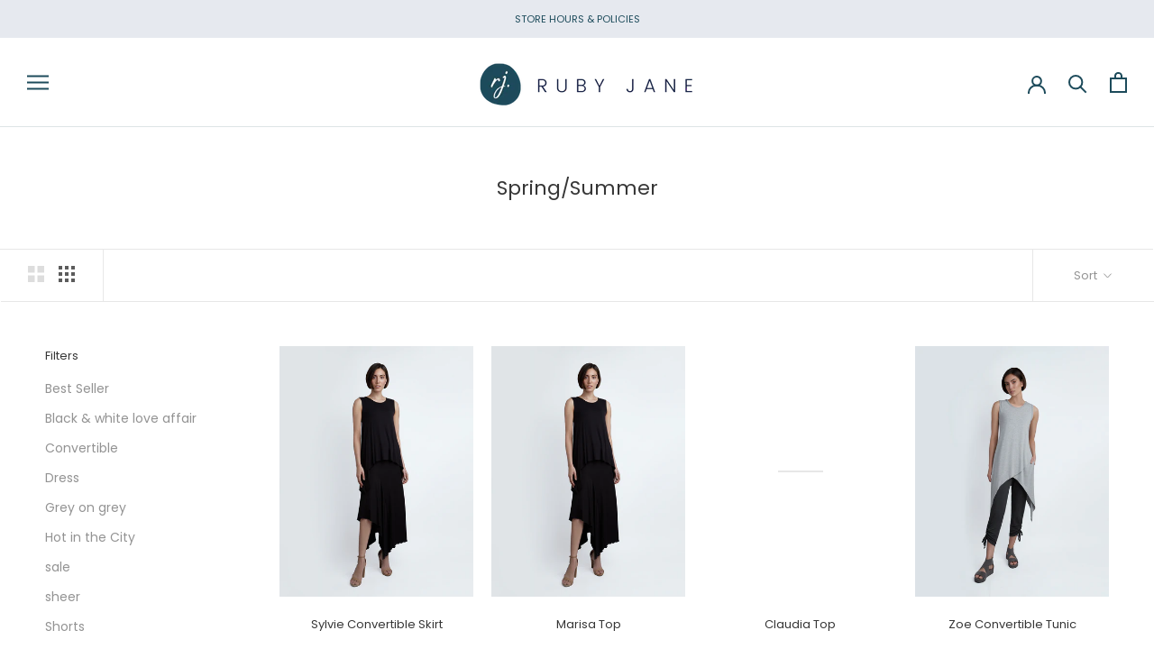

--- FILE ---
content_type: text/html; charset=utf-8
request_url: https://rubyjanedesigns.com/collections/spring-summer
body_size: 26854
content:
<!doctype html>

<html class="no-js" lang="en">
  <head><!--Content in content_for_header -->
<!--LayoutHub-Embed--><link rel="stylesheet" type="text/css" href="data:text/css;base64," media="all">
<!--LH--><!--/LayoutHub-Embed--><meta charset="utf-8"> 
    <meta http-equiv="X-UA-Compatible" content="IE=edge,chrome=1">
    <meta name="viewport" content="width=device-width, initial-scale=1.0, height=device-height, minimum-scale=1.0, maximum-scale=1.0">
    <meta name="theme-color" content="">

    <title>
      Spring/Summer &ndash; Ruby Jane Designs
    </title><link rel="canonical" href="https://rubyjanedesigns.com/collections/spring-summer"><link rel="shortcut icon" href="//rubyjanedesigns.com/cdn/shop/files/Ruby_Jane_Fav_96x.png?v=1614333530" type="image/png"><meta property="og:type" content="website">
  <meta property="og:title" content="Spring/Summer">
  <meta property="og:image" content="http://rubyjanedesigns.com/cdn/shop/products/Sylvieconvertibleskirt1.jpg?v=1618313696">
  <meta property="og:image:secure_url" content="https://rubyjanedesigns.com/cdn/shop/products/Sylvieconvertibleskirt1.jpg?v=1618313696">
  <meta property="og:image:width" content="1583">
  <meta property="og:image:height" content="2048"><meta property="og:url" content="https://rubyjanedesigns.com/collections/spring-summer">
<meta property="og:site_name" content="Ruby Jane Designs"><meta name="twitter:card" content="summary"><meta name="twitter:title" content="Spring/Summer">
  <meta name="twitter:description" content="">
  <meta name="twitter:image" content="https://rubyjanedesigns.com/cdn/shop/products/Sylvieconvertibleskirt1_600x600_crop_center.jpg?v=1618313696">
    <style>
  @font-face {
  font-family: Poppins;
  font-weight: 400;
  font-style: normal;
  font-display: fallback;
  src: url("//rubyjanedesigns.com/cdn/fonts/poppins/poppins_n4.0ba78fa5af9b0e1a374041b3ceaadf0a43b41362.woff2") format("woff2"),
       url("//rubyjanedesigns.com/cdn/fonts/poppins/poppins_n4.214741a72ff2596839fc9760ee7a770386cf16ca.woff") format("woff");
}

  @font-face {
  font-family: Poppins;
  font-weight: 400;
  font-style: normal;
  font-display: fallback;
  src: url("//rubyjanedesigns.com/cdn/fonts/poppins/poppins_n4.0ba78fa5af9b0e1a374041b3ceaadf0a43b41362.woff2") format("woff2"),
       url("//rubyjanedesigns.com/cdn/fonts/poppins/poppins_n4.214741a72ff2596839fc9760ee7a770386cf16ca.woff") format("woff");
}


  @font-face {
  font-family: Poppins;
  font-weight: 700;
  font-style: normal;
  font-display: fallback;
  src: url("//rubyjanedesigns.com/cdn/fonts/poppins/poppins_n7.56758dcf284489feb014a026f3727f2f20a54626.woff2") format("woff2"),
       url("//rubyjanedesigns.com/cdn/fonts/poppins/poppins_n7.f34f55d9b3d3205d2cd6f64955ff4b36f0cfd8da.woff") format("woff");
}

  @font-face {
  font-family: Poppins;
  font-weight: 400;
  font-style: italic;
  font-display: fallback;
  src: url("//rubyjanedesigns.com/cdn/fonts/poppins/poppins_i4.846ad1e22474f856bd6b81ba4585a60799a9f5d2.woff2") format("woff2"),
       url("//rubyjanedesigns.com/cdn/fonts/poppins/poppins_i4.56b43284e8b52fc64c1fd271f289a39e8477e9ec.woff") format("woff");
}

  @font-face {
  font-family: Poppins;
  font-weight: 700;
  font-style: italic;
  font-display: fallback;
  src: url("//rubyjanedesigns.com/cdn/fonts/poppins/poppins_i7.42fd71da11e9d101e1e6c7932199f925f9eea42d.woff2") format("woff2"),
       url("//rubyjanedesigns.com/cdn/fonts/poppins/poppins_i7.ec8499dbd7616004e21155106d13837fff4cf556.woff") format("woff");
}


  :root {
    --heading-font-family : Poppins, sans-serif;
    --heading-font-weight : 400;
    --heading-font-style  : normal;

    --text-font-family : Poppins, sans-serif;
    --text-font-weight : 400;
    --text-font-style  : normal;

    --base-text-font-size   : 14px;
    --default-text-font-size: 14px;--background          : #ffffff;
    --background-rgb      : 255, 255, 255;
    --light-background    : #fafafa;
    --light-background-rgb: 250, 250, 250;
    --heading-color       : #363636;
    --text-color          : #5c5c5c;
    --text-color-rgb      : 92, 92, 92;
    --text-color-light    : #939393;
    --text-color-light-rgb: 147, 147, 147;
    --link-color          : #4c949c;
    --link-color-rgb      : 76, 148, 156;
    --border-color        : #e7e7e7;
    --border-color-rgb    : 231, 231, 231;

    --button-background    : #4c949c;
    --button-background-rgb: 76, 148, 156;
    --button-text-color    : #ffffff;

    --header-background       : #ffffff;
    --header-heading-color    : #1d4b5b;
    --header-light-text-color : #939393;
    --header-border-color     : #dde4e6;

    --footer-background    : #e6e9ef;
    --footer-text-color    : #939393;
    --footer-heading-color : #283638;
    --footer-border-color  : #dadce1;

    --navigation-background      : #ffffff;
    --navigation-background-rgb  : 255, 255, 255;
    --navigation-text-color      : #1d4b5b;
    --navigation-text-color-light: rgba(29, 75, 91, 0.5);
    --navigation-border-color    : rgba(29, 75, 91, 0.25);

    --newsletter-popup-background     : #ffffff;
    --newsletter-popup-text-color     : #1d4b5b;
    --newsletter-popup-text-color-rgb : 29, 75, 91;

    --secondary-elements-background       : #5c5c5c;
    --secondary-elements-background-rgb   : 92, 92, 92;
    --secondary-elements-text-color       : #4c949c;
    --secondary-elements-text-color-light : rgba(76, 148, 156, 0.5);
    --secondary-elements-border-color     : rgba(76, 148, 156, 0.25);

    --product-sale-price-color    : #f94c43;
    --product-sale-price-color-rgb: 249, 76, 67;

    /* Products */

    --horizontal-spacing-four-products-per-row: 20px;
        --horizontal-spacing-two-products-per-row : 20px;

    --vertical-spacing-four-products-per-row: 40px;
        --vertical-spacing-two-products-per-row : 50px;

    /* Animation */
    --drawer-transition-timing: cubic-bezier(0.645, 0.045, 0.355, 1);
    --header-base-height: 80px; /* We set a default for browsers that do not support CSS variables */

    /* Cursors */
    --cursor-zoom-in-svg    : url(//rubyjanedesigns.com/cdn/shop/t/7/assets/cursor-zoom-in.svg?v=176070449071506796991619023964);
    --cursor-zoom-in-2x-svg : url(//rubyjanedesigns.com/cdn/shop/t/7/assets/cursor-zoom-in-2x.svg?v=106093973820546708951619023964);
  }
</style>

<script>
  // IE11 does not have support for CSS variables, so we have to polyfill them
  if (!(((window || {}).CSS || {}).supports && window.CSS.supports('(--a: 0)'))) {
    const script = document.createElement('script');
    script.type = 'text/javascript';
    script.src = 'https://cdn.jsdelivr.net/npm/css-vars-ponyfill@2';
    script.onload = function() {
      cssVars({});
    };

    document.getElementsByTagName('head')[0].appendChild(script);
  }
</script>

    <script>window.performance && window.performance.mark && window.performance.mark('shopify.content_for_header.start');</script><meta id="shopify-digital-wallet" name="shopify-digital-wallet" content="/11027272/digital_wallets/dialog">
<meta name="shopify-checkout-api-token" content="aa7f8f81535d912ef26b36004fa732be">
<meta id="in-context-paypal-metadata" data-shop-id="11027272" data-venmo-supported="false" data-environment="production" data-locale="en_US" data-paypal-v4="true" data-currency="USD">
<link rel="alternate" type="application/atom+xml" title="Feed" href="/collections/spring-summer.atom" />
<link rel="alternate" type="application/json+oembed" href="https://rubyjanedesigns.com/collections/spring-summer.oembed">
<script async="async" src="/checkouts/internal/preloads.js?locale=en-US"></script>
<link rel="preconnect" href="https://shop.app" crossorigin="anonymous">
<script async="async" src="https://shop.app/checkouts/internal/preloads.js?locale=en-US&shop_id=11027272" crossorigin="anonymous"></script>
<script id="apple-pay-shop-capabilities" type="application/json">{"shopId":11027272,"countryCode":"US","currencyCode":"USD","merchantCapabilities":["supports3DS"],"merchantId":"gid:\/\/shopify\/Shop\/11027272","merchantName":"Ruby Jane Designs","requiredBillingContactFields":["postalAddress","email"],"requiredShippingContactFields":["postalAddress","email"],"shippingType":"shipping","supportedNetworks":["visa","masterCard","amex"],"total":{"type":"pending","label":"Ruby Jane Designs","amount":"1.00"},"shopifyPaymentsEnabled":true,"supportsSubscriptions":true}</script>
<script id="shopify-features" type="application/json">{"accessToken":"aa7f8f81535d912ef26b36004fa732be","betas":["rich-media-storefront-analytics"],"domain":"rubyjanedesigns.com","predictiveSearch":true,"shopId":11027272,"locale":"en"}</script>
<script>var Shopify = Shopify || {};
Shopify.shop = "rubyjanedesigns.myshopify.com";
Shopify.locale = "en";
Shopify.currency = {"active":"USD","rate":"1.0"};
Shopify.country = "US";
Shopify.theme = {"name":"Copy of Ruby Jane 2020","id":120237129794,"schema_name":"Prestige","schema_version":"4.9.11","theme_store_id":855,"role":"main"};
Shopify.theme.handle = "null";
Shopify.theme.style = {"id":null,"handle":null};
Shopify.cdnHost = "rubyjanedesigns.com/cdn";
Shopify.routes = Shopify.routes || {};
Shopify.routes.root = "/";</script>
<script type="module">!function(o){(o.Shopify=o.Shopify||{}).modules=!0}(window);</script>
<script>!function(o){function n(){var o=[];function n(){o.push(Array.prototype.slice.apply(arguments))}return n.q=o,n}var t=o.Shopify=o.Shopify||{};t.loadFeatures=n(),t.autoloadFeatures=n()}(window);</script>
<script>
  window.ShopifyPay = window.ShopifyPay || {};
  window.ShopifyPay.apiHost = "shop.app\/pay";
  window.ShopifyPay.redirectState = null;
</script>
<script id="shop-js-analytics" type="application/json">{"pageType":"collection"}</script>
<script defer="defer" async type="module" src="//rubyjanedesigns.com/cdn/shopifycloud/shop-js/modules/v2/client.init-shop-cart-sync_BN7fPSNr.en.esm.js"></script>
<script defer="defer" async type="module" src="//rubyjanedesigns.com/cdn/shopifycloud/shop-js/modules/v2/chunk.common_Cbph3Kss.esm.js"></script>
<script defer="defer" async type="module" src="//rubyjanedesigns.com/cdn/shopifycloud/shop-js/modules/v2/chunk.modal_DKumMAJ1.esm.js"></script>
<script type="module">
  await import("//rubyjanedesigns.com/cdn/shopifycloud/shop-js/modules/v2/client.init-shop-cart-sync_BN7fPSNr.en.esm.js");
await import("//rubyjanedesigns.com/cdn/shopifycloud/shop-js/modules/v2/chunk.common_Cbph3Kss.esm.js");
await import("//rubyjanedesigns.com/cdn/shopifycloud/shop-js/modules/v2/chunk.modal_DKumMAJ1.esm.js");

  window.Shopify.SignInWithShop?.initShopCartSync?.({"fedCMEnabled":true,"windoidEnabled":true});

</script>
<script>
  window.Shopify = window.Shopify || {};
  if (!window.Shopify.featureAssets) window.Shopify.featureAssets = {};
  window.Shopify.featureAssets['shop-js'] = {"shop-cart-sync":["modules/v2/client.shop-cart-sync_CJVUk8Jm.en.esm.js","modules/v2/chunk.common_Cbph3Kss.esm.js","modules/v2/chunk.modal_DKumMAJ1.esm.js"],"init-fed-cm":["modules/v2/client.init-fed-cm_7Fvt41F4.en.esm.js","modules/v2/chunk.common_Cbph3Kss.esm.js","modules/v2/chunk.modal_DKumMAJ1.esm.js"],"init-shop-email-lookup-coordinator":["modules/v2/client.init-shop-email-lookup-coordinator_Cc088_bR.en.esm.js","modules/v2/chunk.common_Cbph3Kss.esm.js","modules/v2/chunk.modal_DKumMAJ1.esm.js"],"init-windoid":["modules/v2/client.init-windoid_hPopwJRj.en.esm.js","modules/v2/chunk.common_Cbph3Kss.esm.js","modules/v2/chunk.modal_DKumMAJ1.esm.js"],"shop-button":["modules/v2/client.shop-button_B0jaPSNF.en.esm.js","modules/v2/chunk.common_Cbph3Kss.esm.js","modules/v2/chunk.modal_DKumMAJ1.esm.js"],"shop-cash-offers":["modules/v2/client.shop-cash-offers_DPIskqss.en.esm.js","modules/v2/chunk.common_Cbph3Kss.esm.js","modules/v2/chunk.modal_DKumMAJ1.esm.js"],"shop-toast-manager":["modules/v2/client.shop-toast-manager_CK7RT69O.en.esm.js","modules/v2/chunk.common_Cbph3Kss.esm.js","modules/v2/chunk.modal_DKumMAJ1.esm.js"],"init-shop-cart-sync":["modules/v2/client.init-shop-cart-sync_BN7fPSNr.en.esm.js","modules/v2/chunk.common_Cbph3Kss.esm.js","modules/v2/chunk.modal_DKumMAJ1.esm.js"],"init-customer-accounts-sign-up":["modules/v2/client.init-customer-accounts-sign-up_CfPf4CXf.en.esm.js","modules/v2/client.shop-login-button_DeIztwXF.en.esm.js","modules/v2/chunk.common_Cbph3Kss.esm.js","modules/v2/chunk.modal_DKumMAJ1.esm.js"],"pay-button":["modules/v2/client.pay-button_CgIwFSYN.en.esm.js","modules/v2/chunk.common_Cbph3Kss.esm.js","modules/v2/chunk.modal_DKumMAJ1.esm.js"],"init-customer-accounts":["modules/v2/client.init-customer-accounts_DQ3x16JI.en.esm.js","modules/v2/client.shop-login-button_DeIztwXF.en.esm.js","modules/v2/chunk.common_Cbph3Kss.esm.js","modules/v2/chunk.modal_DKumMAJ1.esm.js"],"avatar":["modules/v2/client.avatar_BTnouDA3.en.esm.js"],"init-shop-for-new-customer-accounts":["modules/v2/client.init-shop-for-new-customer-accounts_CsZy_esa.en.esm.js","modules/v2/client.shop-login-button_DeIztwXF.en.esm.js","modules/v2/chunk.common_Cbph3Kss.esm.js","modules/v2/chunk.modal_DKumMAJ1.esm.js"],"shop-follow-button":["modules/v2/client.shop-follow-button_BRMJjgGd.en.esm.js","modules/v2/chunk.common_Cbph3Kss.esm.js","modules/v2/chunk.modal_DKumMAJ1.esm.js"],"checkout-modal":["modules/v2/client.checkout-modal_B9Drz_yf.en.esm.js","modules/v2/chunk.common_Cbph3Kss.esm.js","modules/v2/chunk.modal_DKumMAJ1.esm.js"],"shop-login-button":["modules/v2/client.shop-login-button_DeIztwXF.en.esm.js","modules/v2/chunk.common_Cbph3Kss.esm.js","modules/v2/chunk.modal_DKumMAJ1.esm.js"],"lead-capture":["modules/v2/client.lead-capture_DXYzFM3R.en.esm.js","modules/v2/chunk.common_Cbph3Kss.esm.js","modules/v2/chunk.modal_DKumMAJ1.esm.js"],"shop-login":["modules/v2/client.shop-login_CA5pJqmO.en.esm.js","modules/v2/chunk.common_Cbph3Kss.esm.js","modules/v2/chunk.modal_DKumMAJ1.esm.js"],"payment-terms":["modules/v2/client.payment-terms_BxzfvcZJ.en.esm.js","modules/v2/chunk.common_Cbph3Kss.esm.js","modules/v2/chunk.modal_DKumMAJ1.esm.js"]};
</script>
<script>(function() {
  var isLoaded = false;
  function asyncLoad() {
    if (isLoaded) return;
    isLoaded = true;
    var urls = ["https:\/\/chimpstatic.com\/mcjs-connected\/js\/users\/71cb50b393a425b42c7ac67c1\/daae0573df7dffbea9e76a685.js?shop=rubyjanedesigns.myshopify.com","https:\/\/cdn.shopify.com\/s\/files\/1\/1102\/7272\/t\/7\/assets\/globo.preorder.init.js?v=1622494623\u0026shop=rubyjanedesigns.myshopify.com","https:\/\/static.klaviyo.com\/onsite\/js\/SAUkDd\/klaviyo.js?company_id=SAUkDd\u0026shop=rubyjanedesigns.myshopify.com"];
    for (var i = 0; i < urls.length; i++) {
      var s = document.createElement('script');
      s.type = 'text/javascript';
      s.async = true;
      s.src = urls[i];
      var x = document.getElementsByTagName('script')[0];
      x.parentNode.insertBefore(s, x);
    }
  };
  if(window.attachEvent) {
    window.attachEvent('onload', asyncLoad);
  } else {
    window.addEventListener('load', asyncLoad, false);
  }
})();</script>
<script id="__st">var __st={"a":11027272,"offset":-25200,"reqid":"db08c0d8-4d1a-42bf-bb1a-8a557aef61ac-1770126486","pageurl":"rubyjanedesigns.com\/collections\/spring-summer","u":"6fe6ba251bc4","p":"collection","rtyp":"collection","rid":262982762562};</script>
<script>window.ShopifyPaypalV4VisibilityTracking = true;</script>
<script id="captcha-bootstrap">!function(){'use strict';const t='contact',e='account',n='new_comment',o=[[t,t],['blogs',n],['comments',n],[t,'customer']],c=[[e,'customer_login'],[e,'guest_login'],[e,'recover_customer_password'],[e,'create_customer']],r=t=>t.map((([t,e])=>`form[action*='/${t}']:not([data-nocaptcha='true']) input[name='form_type'][value='${e}']`)).join(','),a=t=>()=>t?[...document.querySelectorAll(t)].map((t=>t.form)):[];function s(){const t=[...o],e=r(t);return a(e)}const i='password',u='form_key',d=['recaptcha-v3-token','g-recaptcha-response','h-captcha-response',i],f=()=>{try{return window.sessionStorage}catch{return}},m='__shopify_v',_=t=>t.elements[u];function p(t,e,n=!1){try{const o=window.sessionStorage,c=JSON.parse(o.getItem(e)),{data:r}=function(t){const{data:e,action:n}=t;return t[m]||n?{data:e,action:n}:{data:t,action:n}}(c);for(const[e,n]of Object.entries(r))t.elements[e]&&(t.elements[e].value=n);n&&o.removeItem(e)}catch(o){console.error('form repopulation failed',{error:o})}}const l='form_type',E='cptcha';function T(t){t.dataset[E]=!0}const w=window,h=w.document,L='Shopify',v='ce_forms',y='captcha';let A=!1;((t,e)=>{const n=(g='f06e6c50-85a8-45c8-87d0-21a2b65856fe',I='https://cdn.shopify.com/shopifycloud/storefront-forms-hcaptcha/ce_storefront_forms_captcha_hcaptcha.v1.5.2.iife.js',D={infoText:'Protected by hCaptcha',privacyText:'Privacy',termsText:'Terms'},(t,e,n)=>{const o=w[L][v],c=o.bindForm;if(c)return c(t,g,e,D).then(n);var r;o.q.push([[t,g,e,D],n]),r=I,A||(h.body.append(Object.assign(h.createElement('script'),{id:'captcha-provider',async:!0,src:r})),A=!0)});var g,I,D;w[L]=w[L]||{},w[L][v]=w[L][v]||{},w[L][v].q=[],w[L][y]=w[L][y]||{},w[L][y].protect=function(t,e){n(t,void 0,e),T(t)},Object.freeze(w[L][y]),function(t,e,n,w,h,L){const[v,y,A,g]=function(t,e,n){const i=e?o:[],u=t?c:[],d=[...i,...u],f=r(d),m=r(i),_=r(d.filter((([t,e])=>n.includes(e))));return[a(f),a(m),a(_),s()]}(w,h,L),I=t=>{const e=t.target;return e instanceof HTMLFormElement?e:e&&e.form},D=t=>v().includes(t);t.addEventListener('submit',(t=>{const e=I(t);if(!e)return;const n=D(e)&&!e.dataset.hcaptchaBound&&!e.dataset.recaptchaBound,o=_(e),c=g().includes(e)&&(!o||!o.value);(n||c)&&t.preventDefault(),c&&!n&&(function(t){try{if(!f())return;!function(t){const e=f();if(!e)return;const n=_(t);if(!n)return;const o=n.value;o&&e.removeItem(o)}(t);const e=Array.from(Array(32),(()=>Math.random().toString(36)[2])).join('');!function(t,e){_(t)||t.append(Object.assign(document.createElement('input'),{type:'hidden',name:u})),t.elements[u].value=e}(t,e),function(t,e){const n=f();if(!n)return;const o=[...t.querySelectorAll(`input[type='${i}']`)].map((({name:t})=>t)),c=[...d,...o],r={};for(const[a,s]of new FormData(t).entries())c.includes(a)||(r[a]=s);n.setItem(e,JSON.stringify({[m]:1,action:t.action,data:r}))}(t,e)}catch(e){console.error('failed to persist form',e)}}(e),e.submit())}));const S=(t,e)=>{t&&!t.dataset[E]&&(n(t,e.some((e=>e===t))),T(t))};for(const o of['focusin','change'])t.addEventListener(o,(t=>{const e=I(t);D(e)&&S(e,y())}));const B=e.get('form_key'),M=e.get(l),P=B&&M;t.addEventListener('DOMContentLoaded',(()=>{const t=y();if(P)for(const e of t)e.elements[l].value===M&&p(e,B);[...new Set([...A(),...v().filter((t=>'true'===t.dataset.shopifyCaptcha))])].forEach((e=>S(e,t)))}))}(h,new URLSearchParams(w.location.search),n,t,e,['guest_login'])})(!0,!0)}();</script>
<script integrity="sha256-4kQ18oKyAcykRKYeNunJcIwy7WH5gtpwJnB7kiuLZ1E=" data-source-attribution="shopify.loadfeatures" defer="defer" src="//rubyjanedesigns.com/cdn/shopifycloud/storefront/assets/storefront/load_feature-a0a9edcb.js" crossorigin="anonymous"></script>
<script crossorigin="anonymous" defer="defer" src="//rubyjanedesigns.com/cdn/shopifycloud/storefront/assets/shopify_pay/storefront-65b4c6d7.js?v=20250812"></script>
<script data-source-attribution="shopify.dynamic_checkout.dynamic.init">var Shopify=Shopify||{};Shopify.PaymentButton=Shopify.PaymentButton||{isStorefrontPortableWallets:!0,init:function(){window.Shopify.PaymentButton.init=function(){};var t=document.createElement("script");t.src="https://rubyjanedesigns.com/cdn/shopifycloud/portable-wallets/latest/portable-wallets.en.js",t.type="module",document.head.appendChild(t)}};
</script>
<script data-source-attribution="shopify.dynamic_checkout.buyer_consent">
  function portableWalletsHideBuyerConsent(e){var t=document.getElementById("shopify-buyer-consent"),n=document.getElementById("shopify-subscription-policy-button");t&&n&&(t.classList.add("hidden"),t.setAttribute("aria-hidden","true"),n.removeEventListener("click",e))}function portableWalletsShowBuyerConsent(e){var t=document.getElementById("shopify-buyer-consent"),n=document.getElementById("shopify-subscription-policy-button");t&&n&&(t.classList.remove("hidden"),t.removeAttribute("aria-hidden"),n.addEventListener("click",e))}window.Shopify?.PaymentButton&&(window.Shopify.PaymentButton.hideBuyerConsent=portableWalletsHideBuyerConsent,window.Shopify.PaymentButton.showBuyerConsent=portableWalletsShowBuyerConsent);
</script>
<script data-source-attribution="shopify.dynamic_checkout.cart.bootstrap">document.addEventListener("DOMContentLoaded",(function(){function t(){return document.querySelector("shopify-accelerated-checkout-cart, shopify-accelerated-checkout")}if(t())Shopify.PaymentButton.init();else{new MutationObserver((function(e,n){t()&&(Shopify.PaymentButton.init(),n.disconnect())})).observe(document.body,{childList:!0,subtree:!0})}}));
</script>
<link id="shopify-accelerated-checkout-styles" rel="stylesheet" media="screen" href="https://rubyjanedesigns.com/cdn/shopifycloud/portable-wallets/latest/accelerated-checkout-backwards-compat.css" crossorigin="anonymous">
<style id="shopify-accelerated-checkout-cart">
        #shopify-buyer-consent {
  margin-top: 1em;
  display: inline-block;
  width: 100%;
}

#shopify-buyer-consent.hidden {
  display: none;
}

#shopify-subscription-policy-button {
  background: none;
  border: none;
  padding: 0;
  text-decoration: underline;
  font-size: inherit;
  cursor: pointer;
}

#shopify-subscription-policy-button::before {
  box-shadow: none;
}

      </style>

<script>window.performance && window.performance.mark && window.performance.mark('shopify.content_for_header.end');</script>

    <link rel="stylesheet" href="//rubyjanedesigns.com/cdn/shop/t/7/assets/theme.css?v=74695684749560590731619023952">

    <script>// This allows to expose several variables to the global scope, to be used in scripts
      window.theme = {
        pageType: "collection",
        moneyFormat: "$ {{amount}}",
        moneyWithCurrencyFormat: "$ {{amount}} USD",
        productImageSize: "natural",
        searchMode: "product",
        showPageTransition: false,
        showElementStaggering: true,
        showImageZooming: true
      };

      window.routes = {
        rootUrl: "\/",
        cartUrl: "\/cart",
        cartAddUrl: "\/cart\/add",
        cartChangeUrl: "\/cart\/change",
        searchUrl: "\/search",
        productRecommendationsUrl: "\/recommendations\/products"
      };

      window.languages = {
        cartAddNote: "Add Order Note",
        cartEditNote: "Edit Order Note",
        productImageLoadingError: "This image could not be loaded. Please try to reload the page.",
        productFormAddToCart: "Add to cart",
        productFormUnavailable: "Unavailable",
        productFormSoldOut: "Pre Order",
        shippingEstimatorOneResult: "1 option available:",
        shippingEstimatorMoreResults: "{{count}} options available:",
        shippingEstimatorNoResults: "No shipping could be found"
      };

      window.lazySizesConfig = {
        loadHidden: false,
        hFac: 0.5,
        expFactor: 2,
        ricTimeout: 150,
        lazyClass: 'Image--lazyLoad',
        loadingClass: 'Image--lazyLoading',
        loadedClass: 'Image--lazyLoaded'
      };

      document.documentElement.className = document.documentElement.className.replace('no-js', 'js');
      document.documentElement.style.setProperty('--window-height', window.innerHeight + 'px');

      // We do a quick detection of some features (we could use Modernizr but for so little...)
      (function() {
        document.documentElement.className += ((window.CSS && window.CSS.supports('(position: sticky) or (position: -webkit-sticky)')) ? ' supports-sticky' : ' no-supports-sticky');
        document.documentElement.className += (window.matchMedia('(-moz-touch-enabled: 1), (hover: none)')).matches ? ' no-supports-hover' : ' supports-hover';
      }());
    </script>

    <script src="//rubyjanedesigns.com/cdn/shop/t/7/assets/lazysizes.min.js?v=174358363404432586981619023950" async></script><script src="https://polyfill-fastly.net/v3/polyfill.min.js?unknown=polyfill&features=fetch,Element.prototype.closest,Element.prototype.remove,Element.prototype.classList,Array.prototype.includes,Array.prototype.fill,Object.assign,CustomEvent,IntersectionObserver,IntersectionObserverEntry,URL" defer></script>
    <script src="//rubyjanedesigns.com/cdn/shop/t/7/assets/libs.min.js?v=26178543184394469741619023951" defer></script>
    <script src="//rubyjanedesigns.com/cdn/shop/t/7/assets/theme.min.js?v=173031011232028520471619023953" defer></script>
    <script src="//rubyjanedesigns.com/cdn/shop/t/7/assets/custom.js?v=183944157590872491501619023949" defer></script>

    <script>
      (function () {
        window.onpageshow = function() {
          if (window.theme.showPageTransition) {
            var pageTransition = document.querySelector('.PageTransition');

            if (pageTransition) {
              pageTransition.style.visibility = 'visible';
              pageTransition.style.opacity = '0';
            }
          }

          // When the page is loaded from the cache, we have to reload the cart content
          document.documentElement.dispatchEvent(new CustomEvent('cart:refresh', {
            bubbles: true
          }));
        };
      })();
    </script>

    


  <script type="application/ld+json">
  {
    "@context": "http://schema.org",
    "@type": "BreadcrumbList",
  "itemListElement": [{
      "@type": "ListItem",
      "position": 1,
      "name": "Translation missing: en.general.breadcrumb.home",
      "item": "https://rubyjanedesigns.com"
    },{
          "@type": "ListItem",
          "position": 2,
          "name": "Spring\/Summer",
          "item": "https://rubyjanedesigns.com/collections/spring-summer"
        }]
  }
  </script>

  <link href="https://monorail-edge.shopifysvc.com" rel="dns-prefetch">
<script>(function(){if ("sendBeacon" in navigator && "performance" in window) {try {var session_token_from_headers = performance.getEntriesByType('navigation')[0].serverTiming.find(x => x.name == '_s').description;} catch {var session_token_from_headers = undefined;}var session_cookie_matches = document.cookie.match(/_shopify_s=([^;]*)/);var session_token_from_cookie = session_cookie_matches && session_cookie_matches.length === 2 ? session_cookie_matches[1] : "";var session_token = session_token_from_headers || session_token_from_cookie || "";function handle_abandonment_event(e) {var entries = performance.getEntries().filter(function(entry) {return /monorail-edge.shopifysvc.com/.test(entry.name);});if (!window.abandonment_tracked && entries.length === 0) {window.abandonment_tracked = true;var currentMs = Date.now();var navigation_start = performance.timing.navigationStart;var payload = {shop_id: 11027272,url: window.location.href,navigation_start,duration: currentMs - navigation_start,session_token,page_type: "collection"};window.navigator.sendBeacon("https://monorail-edge.shopifysvc.com/v1/produce", JSON.stringify({schema_id: "online_store_buyer_site_abandonment/1.1",payload: payload,metadata: {event_created_at_ms: currentMs,event_sent_at_ms: currentMs}}));}}window.addEventListener('pagehide', handle_abandonment_event);}}());</script>
<script id="web-pixels-manager-setup">(function e(e,d,r,n,o){if(void 0===o&&(o={}),!Boolean(null===(a=null===(i=window.Shopify)||void 0===i?void 0:i.analytics)||void 0===a?void 0:a.replayQueue)){var i,a;window.Shopify=window.Shopify||{};var t=window.Shopify;t.analytics=t.analytics||{};var s=t.analytics;s.replayQueue=[],s.publish=function(e,d,r){return s.replayQueue.push([e,d,r]),!0};try{self.performance.mark("wpm:start")}catch(e){}var l=function(){var e={modern:/Edge?\/(1{2}[4-9]|1[2-9]\d|[2-9]\d{2}|\d{4,})\.\d+(\.\d+|)|Firefox\/(1{2}[4-9]|1[2-9]\d|[2-9]\d{2}|\d{4,})\.\d+(\.\d+|)|Chrom(ium|e)\/(9{2}|\d{3,})\.\d+(\.\d+|)|(Maci|X1{2}).+ Version\/(15\.\d+|(1[6-9]|[2-9]\d|\d{3,})\.\d+)([,.]\d+|)( \(\w+\)|)( Mobile\/\w+|) Safari\/|Chrome.+OPR\/(9{2}|\d{3,})\.\d+\.\d+|(CPU[ +]OS|iPhone[ +]OS|CPU[ +]iPhone|CPU IPhone OS|CPU iPad OS)[ +]+(15[._]\d+|(1[6-9]|[2-9]\d|\d{3,})[._]\d+)([._]\d+|)|Android:?[ /-](13[3-9]|1[4-9]\d|[2-9]\d{2}|\d{4,})(\.\d+|)(\.\d+|)|Android.+Firefox\/(13[5-9]|1[4-9]\d|[2-9]\d{2}|\d{4,})\.\d+(\.\d+|)|Android.+Chrom(ium|e)\/(13[3-9]|1[4-9]\d|[2-9]\d{2}|\d{4,})\.\d+(\.\d+|)|SamsungBrowser\/([2-9]\d|\d{3,})\.\d+/,legacy:/Edge?\/(1[6-9]|[2-9]\d|\d{3,})\.\d+(\.\d+|)|Firefox\/(5[4-9]|[6-9]\d|\d{3,})\.\d+(\.\d+|)|Chrom(ium|e)\/(5[1-9]|[6-9]\d|\d{3,})\.\d+(\.\d+|)([\d.]+$|.*Safari\/(?![\d.]+ Edge\/[\d.]+$))|(Maci|X1{2}).+ Version\/(10\.\d+|(1[1-9]|[2-9]\d|\d{3,})\.\d+)([,.]\d+|)( \(\w+\)|)( Mobile\/\w+|) Safari\/|Chrome.+OPR\/(3[89]|[4-9]\d|\d{3,})\.\d+\.\d+|(CPU[ +]OS|iPhone[ +]OS|CPU[ +]iPhone|CPU IPhone OS|CPU iPad OS)[ +]+(10[._]\d+|(1[1-9]|[2-9]\d|\d{3,})[._]\d+)([._]\d+|)|Android:?[ /-](13[3-9]|1[4-9]\d|[2-9]\d{2}|\d{4,})(\.\d+|)(\.\d+|)|Mobile Safari.+OPR\/([89]\d|\d{3,})\.\d+\.\d+|Android.+Firefox\/(13[5-9]|1[4-9]\d|[2-9]\d{2}|\d{4,})\.\d+(\.\d+|)|Android.+Chrom(ium|e)\/(13[3-9]|1[4-9]\d|[2-9]\d{2}|\d{4,})\.\d+(\.\d+|)|Android.+(UC? ?Browser|UCWEB|U3)[ /]?(15\.([5-9]|\d{2,})|(1[6-9]|[2-9]\d|\d{3,})\.\d+)\.\d+|SamsungBrowser\/(5\.\d+|([6-9]|\d{2,})\.\d+)|Android.+MQ{2}Browser\/(14(\.(9|\d{2,})|)|(1[5-9]|[2-9]\d|\d{3,})(\.\d+|))(\.\d+|)|K[Aa][Ii]OS\/(3\.\d+|([4-9]|\d{2,})\.\d+)(\.\d+|)/},d=e.modern,r=e.legacy,n=navigator.userAgent;return n.match(d)?"modern":n.match(r)?"legacy":"unknown"}(),u="modern"===l?"modern":"legacy",c=(null!=n?n:{modern:"",legacy:""})[u],f=function(e){return[e.baseUrl,"/wpm","/b",e.hashVersion,"modern"===e.buildTarget?"m":"l",".js"].join("")}({baseUrl:d,hashVersion:r,buildTarget:u}),m=function(e){var d=e.version,r=e.bundleTarget,n=e.surface,o=e.pageUrl,i=e.monorailEndpoint;return{emit:function(e){var a=e.status,t=e.errorMsg,s=(new Date).getTime(),l=JSON.stringify({metadata:{event_sent_at_ms:s},events:[{schema_id:"web_pixels_manager_load/3.1",payload:{version:d,bundle_target:r,page_url:o,status:a,surface:n,error_msg:t},metadata:{event_created_at_ms:s}}]});if(!i)return console&&console.warn&&console.warn("[Web Pixels Manager] No Monorail endpoint provided, skipping logging."),!1;try{return self.navigator.sendBeacon.bind(self.navigator)(i,l)}catch(e){}var u=new XMLHttpRequest;try{return u.open("POST",i,!0),u.setRequestHeader("Content-Type","text/plain"),u.send(l),!0}catch(e){return console&&console.warn&&console.warn("[Web Pixels Manager] Got an unhandled error while logging to Monorail."),!1}}}}({version:r,bundleTarget:l,surface:e.surface,pageUrl:self.location.href,monorailEndpoint:e.monorailEndpoint});try{o.browserTarget=l,function(e){var d=e.src,r=e.async,n=void 0===r||r,o=e.onload,i=e.onerror,a=e.sri,t=e.scriptDataAttributes,s=void 0===t?{}:t,l=document.createElement("script"),u=document.querySelector("head"),c=document.querySelector("body");if(l.async=n,l.src=d,a&&(l.integrity=a,l.crossOrigin="anonymous"),s)for(var f in s)if(Object.prototype.hasOwnProperty.call(s,f))try{l.dataset[f]=s[f]}catch(e){}if(o&&l.addEventListener("load",o),i&&l.addEventListener("error",i),u)u.appendChild(l);else{if(!c)throw new Error("Did not find a head or body element to append the script");c.appendChild(l)}}({src:f,async:!0,onload:function(){if(!function(){var e,d;return Boolean(null===(d=null===(e=window.Shopify)||void 0===e?void 0:e.analytics)||void 0===d?void 0:d.initialized)}()){var d=window.webPixelsManager.init(e)||void 0;if(d){var r=window.Shopify.analytics;r.replayQueue.forEach((function(e){var r=e[0],n=e[1],o=e[2];d.publishCustomEvent(r,n,o)})),r.replayQueue=[],r.publish=d.publishCustomEvent,r.visitor=d.visitor,r.initialized=!0}}},onerror:function(){return m.emit({status:"failed",errorMsg:"".concat(f," has failed to load")})},sri:function(e){var d=/^sha384-[A-Za-z0-9+/=]+$/;return"string"==typeof e&&d.test(e)}(c)?c:"",scriptDataAttributes:o}),m.emit({status:"loading"})}catch(e){m.emit({status:"failed",errorMsg:(null==e?void 0:e.message)||"Unknown error"})}}})({shopId: 11027272,storefrontBaseUrl: "https://rubyjanedesigns.com",extensionsBaseUrl: "https://extensions.shopifycdn.com/cdn/shopifycloud/web-pixels-manager",monorailEndpoint: "https://monorail-edge.shopifysvc.com/unstable/produce_batch",surface: "storefront-renderer",enabledBetaFlags: ["2dca8a86"],webPixelsConfigList: [{"id":"82280514","eventPayloadVersion":"v1","runtimeContext":"LAX","scriptVersion":"1","type":"CUSTOM","privacyPurposes":["ANALYTICS"],"name":"Google Analytics tag (migrated)"},{"id":"shopify-app-pixel","configuration":"{}","eventPayloadVersion":"v1","runtimeContext":"STRICT","scriptVersion":"0450","apiClientId":"shopify-pixel","type":"APP","privacyPurposes":["ANALYTICS","MARKETING"]},{"id":"shopify-custom-pixel","eventPayloadVersion":"v1","runtimeContext":"LAX","scriptVersion":"0450","apiClientId":"shopify-pixel","type":"CUSTOM","privacyPurposes":["ANALYTICS","MARKETING"]}],isMerchantRequest: false,initData: {"shop":{"name":"Ruby Jane Designs","paymentSettings":{"currencyCode":"USD"},"myshopifyDomain":"rubyjanedesigns.myshopify.com","countryCode":"US","storefrontUrl":"https:\/\/rubyjanedesigns.com"},"customer":null,"cart":null,"checkout":null,"productVariants":[],"purchasingCompany":null},},"https://rubyjanedesigns.com/cdn","3918e4e0wbf3ac3cepc5707306mb02b36c6",{"modern":"","legacy":""},{"shopId":"11027272","storefrontBaseUrl":"https:\/\/rubyjanedesigns.com","extensionBaseUrl":"https:\/\/extensions.shopifycdn.com\/cdn\/shopifycloud\/web-pixels-manager","surface":"storefront-renderer","enabledBetaFlags":"[\"2dca8a86\"]","isMerchantRequest":"false","hashVersion":"3918e4e0wbf3ac3cepc5707306mb02b36c6","publish":"custom","events":"[[\"page_viewed\",{}],[\"collection_viewed\",{\"collection\":{\"id\":\"262982762562\",\"title\":\"Spring\/Summer\",\"productVariants\":[{\"price\":{\"amount\":99.0,\"currencyCode\":\"USD\"},\"product\":{\"title\":\"Sylvie Convertible Skirt\",\"vendor\":\"Ruby Jane Designs\",\"id\":\"6559460458562\",\"untranslatedTitle\":\"Sylvie Convertible Skirt\",\"url\":\"\/products\/sylvie-convertible-skirt-1\",\"type\":\"Skirt\"},\"id\":\"39297047494722\",\"image\":{\"src\":\"\/\/rubyjanedesigns.com\/cdn\/shop\/products\/Sylvieskirtblackalmondstripr.jpg?v=1618313797\"},\"sku\":\"\",\"title\":\"XS (2) \/ black\/almond stripe\",\"untranslatedTitle\":\"XS (2) \/ black\/almond stripe\"},{\"price\":{\"amount\":89.0,\"currencyCode\":\"USD\"},\"product\":{\"title\":\"Marisa Top\",\"vendor\":\"RubyJaneDesigns\",\"id\":\"6559407177794\",\"untranslatedTitle\":\"Marisa Top\",\"url\":\"\/products\/marisa-top\",\"type\":\"\"},\"id\":\"39296950206530\",\"image\":{\"src\":\"\/\/rubyjanedesigns.com\/cdn\/shop\/products\/Marisatop1.jpg?v=1618305760\"},\"sku\":\"\",\"title\":\"XS (2) \/ black\",\"untranslatedTitle\":\"XS (2) \/ black\"},{\"price\":{\"amount\":109.0,\"currencyCode\":\"USD\"},\"product\":{\"title\":\"Claudia Top\",\"vendor\":\"RubyJaneDesigns\",\"id\":\"4753885626434\",\"untranslatedTitle\":\"Claudia Top\",\"url\":\"\/products\/claudia-top\",\"type\":\"Top\"},\"id\":\"32602493124674\",\"image\":{\"src\":\"\/\/rubyjanedesigns.com\/cdn\/shop\/products\/Black2673_c8e5b9c6-b9bd-469d-9007-d28b661cb50a.jpg?v=1615356888\"},\"sku\":\"\",\"title\":\"XS to S fits sizes 2-6 \/ Black\",\"untranslatedTitle\":\"XS to S fits sizes 2-6 \/ Black\"},{\"price\":{\"amount\":89.0,\"currencyCode\":\"USD\"},\"product\":{\"title\":\"Zoe Convertible Tunic\",\"vendor\":\"Ruby Jane Designs\",\"id\":\"6559495389250\",\"untranslatedTitle\":\"Zoe Convertible Tunic\",\"url\":\"\/products\/zoe-convertible-tunic\",\"type\":\"Tunic\"},\"id\":\"39297177354306\",\"image\":{\"src\":\"\/\/rubyjanedesigns.com\/cdn\/shop\/products\/Zoetunic1.jpg?v=1618317492\"},\"sku\":\"\",\"title\":\"XS (2) \/ light grey heather\",\"untranslatedTitle\":\"XS (2) \/ light grey heather\"},{\"price\":{\"amount\":79.0,\"currencyCode\":\"USD\"},\"product\":{\"title\":\"Mari Shorts\",\"vendor\":\"Ruby Jane Designs\",\"id\":\"6559488376898\",\"untranslatedTitle\":\"Mari Shorts\",\"url\":\"\/products\/mari-shorts\",\"type\":\"Shorts\"},\"id\":\"39297165983810\",\"image\":{\"src\":\"\/\/rubyjanedesigns.com\/cdn\/shop\/products\/Marishorts1.jpg?v=1618381583\"},\"sku\":\"\",\"title\":\"XS (2) \/ dark grey heather\",\"untranslatedTitle\":\"XS (2) \/ dark grey heather\"},{\"price\":{\"amount\":72.0,\"currencyCode\":\"USD\"},\"product\":{\"title\":\"Linda Dress in Stripes\",\"vendor\":\"Ruby Jane Designs\",\"id\":\"6559409635394\",\"untranslatedTitle\":\"Linda Dress in Stripes\",\"url\":\"\/products\/linda-dress-in-stripes\",\"type\":\"Dress\"},\"id\":\"39296957251650\",\"image\":{\"src\":\"\/\/rubyjanedesigns.com\/cdn\/shop\/products\/BlackAlmondStripe2626_87067821-5644-4e95-95bc-a76eb183c83d.jpg?v=1618306401\"},\"sku\":\"\",\"title\":\"XS (2) \/ black \/ almond stripe\",\"untranslatedTitle\":\"XS (2) \/ black \/ almond stripe\"},{\"price\":{\"amount\":85.0,\"currencyCode\":\"USD\"},\"product\":{\"title\":\"Erica Top\",\"vendor\":\"Ruby Jane Designs\",\"id\":\"6541565231170\",\"untranslatedTitle\":\"Erica Top\",\"url\":\"\/products\/erica-top\",\"type\":\"Top\"},\"id\":\"39258208141378\",\"image\":{\"src\":\"\/\/rubyjanedesigns.com\/cdn\/shop\/products\/Ericatop1.jpg?v=1615297197\"},\"sku\":\"\",\"title\":\"XS (2) \/ light grey heather\",\"untranslatedTitle\":\"XS (2) \/ light grey heather\"},{\"price\":{\"amount\":109.0,\"currencyCode\":\"USD\"},\"product\":{\"title\":\"Pamela Convertible Tunic\",\"vendor\":\"Ruby Jane Designs\",\"id\":\"6559441682498\",\"untranslatedTitle\":\"Pamela Convertible Tunic\",\"url\":\"\/products\/pamela-convertible-tunic-1\",\"type\":\"Tunic\"},\"id\":\"39297023017026\",\"image\":{\"src\":\"\/\/rubyjanedesigns.com\/cdn\/shop\/products\/Pamelaconvertibletunic1.jpg?v=1618312477\"},\"sku\":\"\",\"title\":\"XS (2) \/ seagreen\",\"untranslatedTitle\":\"XS (2) \/ seagreen\"},{\"price\":{\"amount\":89.0,\"currencyCode\":\"USD\"},\"product\":{\"title\":\"Odette Top\",\"vendor\":\"Ruby Jane Designs\",\"id\":\"6559479726146\",\"untranslatedTitle\":\"Odette Top\",\"url\":\"\/products\/odette-top\",\"type\":\"Top\"},\"id\":\"39297111720002\",\"image\":{\"src\":\"\/\/rubyjanedesigns.com\/cdn\/shop\/products\/Odettetop1.jpg?v=1618315385\"},\"sku\":\"\",\"title\":\"XS (2) \/ poppy\",\"untranslatedTitle\":\"XS (2) \/ poppy\"}]}}]]"});</script><script>
  window.ShopifyAnalytics = window.ShopifyAnalytics || {};
  window.ShopifyAnalytics.meta = window.ShopifyAnalytics.meta || {};
  window.ShopifyAnalytics.meta.currency = 'USD';
  var meta = {"products":[{"id":6559460458562,"gid":"gid:\/\/shopify\/Product\/6559460458562","vendor":"Ruby Jane Designs","type":"Skirt","handle":"sylvie-convertible-skirt-1","variants":[{"id":39297047494722,"price":9900,"name":"Sylvie Convertible Skirt - XS (2) \/ black\/almond stripe","public_title":"XS (2) \/ black\/almond stripe","sku":""},{"id":39297047527490,"price":9900,"name":"Sylvie Convertible Skirt - XS (2) \/ black\/white stripe","public_title":"XS (2) \/ black\/white stripe","sku":""},{"id":39297047560258,"price":9900,"name":"Sylvie Convertible Skirt - XS (2) \/ black","public_title":"XS (2) \/ black","sku":""},{"id":39297047593026,"price":9900,"name":"Sylvie Convertible Skirt - XS (2) \/ midnight","public_title":"XS (2) \/ midnight","sku":""},{"id":39297047625794,"price":9900,"name":"Sylvie Convertible Skirt - S (4-6) \/ black\/almond stripe","public_title":"S (4-6) \/ black\/almond stripe","sku":""},{"id":39297047658562,"price":9900,"name":"Sylvie Convertible Skirt - S (4-6) \/ black\/white stripe","public_title":"S (4-6) \/ black\/white stripe","sku":""},{"id":39297047691330,"price":9900,"name":"Sylvie Convertible Skirt - S (4-6) \/ black","public_title":"S (4-6) \/ black","sku":""},{"id":39297047724098,"price":9900,"name":"Sylvie Convertible Skirt - S (4-6) \/ midnight","public_title":"S (4-6) \/ midnight","sku":""},{"id":39297047756866,"price":9900,"name":"Sylvie Convertible Skirt - M (8-10) \/ black\/almond stripe","public_title":"M (8-10) \/ black\/almond stripe","sku":""},{"id":39297047789634,"price":9900,"name":"Sylvie Convertible Skirt - M (8-10) \/ black\/white stripe","public_title":"M (8-10) \/ black\/white stripe","sku":""},{"id":39297047822402,"price":9900,"name":"Sylvie Convertible Skirt - M (8-10) \/ black","public_title":"M (8-10) \/ black","sku":""},{"id":39297047855170,"price":9900,"name":"Sylvie Convertible Skirt - M (8-10) \/ midnight","public_title":"M (8-10) \/ midnight","sku":""},{"id":39297047887938,"price":9900,"name":"Sylvie Convertible Skirt - L (12-14) \/ black\/almond stripe","public_title":"L (12-14) \/ black\/almond stripe","sku":""},{"id":39297047920706,"price":9900,"name":"Sylvie Convertible Skirt - L (12-14) \/ black\/white stripe","public_title":"L (12-14) \/ black\/white stripe","sku":""},{"id":39297047953474,"price":9900,"name":"Sylvie Convertible Skirt - L (12-14) \/ black","public_title":"L (12-14) \/ black","sku":""},{"id":39297047986242,"price":9900,"name":"Sylvie Convertible Skirt - L (12-14) \/ midnight","public_title":"L (12-14) \/ midnight","sku":""},{"id":39297048019010,"price":9900,"name":"Sylvie Convertible Skirt - XL (16-18) \/ black\/almond stripe","public_title":"XL (16-18) \/ black\/almond stripe","sku":""},{"id":39297048051778,"price":9900,"name":"Sylvie Convertible Skirt - XL (16-18) \/ black\/white stripe","public_title":"XL (16-18) \/ black\/white stripe","sku":""},{"id":39297048117314,"price":9900,"name":"Sylvie Convertible Skirt - XL (16-18) \/ black","public_title":"XL (16-18) \/ black","sku":""},{"id":39297048150082,"price":9900,"name":"Sylvie Convertible Skirt - XL (16-18) \/ midnight","public_title":"XL (16-18) \/ midnight","sku":""},{"id":39297048182850,"price":9900,"name":"Sylvie Convertible Skirt - 1XL (20) \/ black\/almond stripe","public_title":"1XL (20) \/ black\/almond stripe","sku":""},{"id":39297048215618,"price":9900,"name":"Sylvie Convertible Skirt - 1XL (20) \/ black\/white stripe","public_title":"1XL (20) \/ black\/white stripe","sku":""},{"id":39297048248386,"price":9900,"name":"Sylvie Convertible Skirt - 1XL (20) \/ black","public_title":"1XL (20) \/ black","sku":""},{"id":39297048281154,"price":9900,"name":"Sylvie Convertible Skirt - 1XL (20) \/ midnight","public_title":"1XL (20) \/ midnight","sku":""}],"remote":false},{"id":6559407177794,"gid":"gid:\/\/shopify\/Product\/6559407177794","vendor":"RubyJaneDesigns","type":"","handle":"marisa-top","variants":[{"id":39296950206530,"price":8900,"name":"Marisa Top - XS (2) \/ black","public_title":"XS (2) \/ black","sku":""},{"id":39296950239298,"price":8900,"name":"Marisa Top - XS (2) \/ midnight","public_title":"XS (2) \/ midnight","sku":""},{"id":39296950272066,"price":8900,"name":"Marisa Top - XS (2) \/ dark grey heather","public_title":"XS (2) \/ dark grey heather","sku":""},{"id":39296950304834,"price":8900,"name":"Marisa Top - XS (2) \/ white","public_title":"XS (2) \/ white","sku":""},{"id":39296950337602,"price":8900,"name":"Marisa Top - S (4-6) \/ black","public_title":"S (4-6) \/ black","sku":""},{"id":39296950370370,"price":8900,"name":"Marisa Top - S (4-6) \/ midnight","public_title":"S (4-6) \/ midnight","sku":""},{"id":39296950403138,"price":8900,"name":"Marisa Top - S (4-6) \/ dark grey heather","public_title":"S (4-6) \/ dark grey heather","sku":""},{"id":39296950435906,"price":8900,"name":"Marisa Top - S (4-6) \/ white","public_title":"S (4-6) \/ white","sku":""},{"id":39296950468674,"price":8900,"name":"Marisa Top - M (8-10) \/ black","public_title":"M (8-10) \/ black","sku":""},{"id":39296950501442,"price":8900,"name":"Marisa Top - M (8-10) \/ midnight","public_title":"M (8-10) \/ midnight","sku":""},{"id":39296950534210,"price":8900,"name":"Marisa Top - M (8-10) \/ dark grey heather","public_title":"M (8-10) \/ dark grey heather","sku":""},{"id":39296950566978,"price":8900,"name":"Marisa Top - M (8-10) \/ white","public_title":"M (8-10) \/ white","sku":""},{"id":39296950599746,"price":8900,"name":"Marisa Top - L (12-14) \/ black","public_title":"L (12-14) \/ black","sku":""},{"id":39296950632514,"price":8900,"name":"Marisa Top - L (12-14) \/ midnight","public_title":"L (12-14) \/ midnight","sku":""},{"id":39296950665282,"price":8900,"name":"Marisa Top - L (12-14) \/ dark grey heather","public_title":"L (12-14) \/ dark grey heather","sku":""},{"id":39296950698050,"price":8900,"name":"Marisa Top - L (12-14) \/ white","public_title":"L (12-14) \/ white","sku":""},{"id":39296950730818,"price":8900,"name":"Marisa Top - XL (16-18) \/ black","public_title":"XL (16-18) \/ black","sku":""},{"id":39296950763586,"price":8900,"name":"Marisa Top - XL (16-18) \/ midnight","public_title":"XL (16-18) \/ midnight","sku":""},{"id":39296950796354,"price":8900,"name":"Marisa Top - XL (16-18) \/ dark grey heather","public_title":"XL (16-18) \/ dark grey heather","sku":""},{"id":39296950829122,"price":8900,"name":"Marisa Top - XL (16-18) \/ white","public_title":"XL (16-18) \/ white","sku":""},{"id":39296950861890,"price":8900,"name":"Marisa Top - 1XL (20) \/ black","public_title":"1XL (20) \/ black","sku":""},{"id":39296950894658,"price":8900,"name":"Marisa Top - 1XL (20) \/ midnight","public_title":"1XL (20) \/ midnight","sku":""},{"id":39296950927426,"price":8900,"name":"Marisa Top - 1XL (20) \/ dark grey heather","public_title":"1XL (20) \/ dark grey heather","sku":""},{"id":39296950960194,"price":8900,"name":"Marisa Top - 1XL (20) \/ white","public_title":"1XL (20) \/ white","sku":""}],"remote":false},{"id":4753885626434,"gid":"gid:\/\/shopify\/Product\/4753885626434","vendor":"RubyJaneDesigns","type":"Top","handle":"claudia-top","variants":[{"id":32602493124674,"price":10900,"name":"Claudia Top - XS to S fits sizes 2-6 \/ Black","public_title":"XS to S fits sizes 2-6 \/ Black","sku":""},{"id":32602493157442,"price":10900,"name":"Claudia Top - M to L fits sizes 8-14 \/ Black","public_title":"M to L fits sizes 8-14 \/ Black","sku":""},{"id":32602493190210,"price":10900,"name":"Claudia Top - XL to 1XL fits sizes 16-20 \/ Black","public_title":"XL to 1XL fits sizes 16-20 \/ Black","sku":""},{"id":39258076217410,"price":10900,"name":"Claudia Top - XS to S fits sizes 2-6 \/ white","public_title":"XS to S fits sizes 2-6 \/ white","sku":""},{"id":39258080346178,"price":10900,"name":"Claudia Top - M to L fits sizes 8-14 \/ white","public_title":"M to L fits sizes 8-14 \/ white","sku":""},{"id":39258082246722,"price":10900,"name":"Claudia Top - XL to 1XL fits sizes 16-20 \/ white","public_title":"XL to 1XL fits sizes 16-20 \/ white","sku":""}],"remote":false},{"id":6559495389250,"gid":"gid:\/\/shopify\/Product\/6559495389250","vendor":"Ruby Jane Designs","type":"Tunic","handle":"zoe-convertible-tunic","variants":[{"id":39297177354306,"price":8900,"name":"Zoe Convertible Tunic - XS (2) \/ light grey heather","public_title":"XS (2) \/ light grey heather","sku":""},{"id":39297177387074,"price":8900,"name":"Zoe Convertible Tunic - XS (2) \/ white","public_title":"XS (2) \/ white","sku":""},{"id":39297177419842,"price":8900,"name":"Zoe Convertible Tunic - XS (2) \/ black","public_title":"XS (2) \/ black","sku":""},{"id":39297177452610,"price":8900,"name":"Zoe Convertible Tunic - S (4-6) \/ light grey heather","public_title":"S (4-6) \/ light grey heather","sku":""},{"id":39297177485378,"price":8900,"name":"Zoe Convertible Tunic - S (4-6) \/ white","public_title":"S (4-6) \/ white","sku":""},{"id":39297177518146,"price":8900,"name":"Zoe Convertible Tunic - S (4-6) \/ black","public_title":"S (4-6) \/ black","sku":""},{"id":39297177550914,"price":8900,"name":"Zoe Convertible Tunic - M (8-10) \/ light grey heather","public_title":"M (8-10) \/ light grey heather","sku":""},{"id":39297177583682,"price":8900,"name":"Zoe Convertible Tunic - M (8-10) \/ white","public_title":"M (8-10) \/ white","sku":""},{"id":39297177616450,"price":8900,"name":"Zoe Convertible Tunic - M (8-10) \/ black","public_title":"M (8-10) \/ black","sku":""},{"id":39297177649218,"price":8900,"name":"Zoe Convertible Tunic - L (12-14) \/ light grey heather","public_title":"L (12-14) \/ light grey heather","sku":""},{"id":39297177681986,"price":8900,"name":"Zoe Convertible Tunic - L (12-14) \/ white","public_title":"L (12-14) \/ white","sku":""},{"id":39297177714754,"price":8900,"name":"Zoe Convertible Tunic - L (12-14) \/ black","public_title":"L (12-14) \/ black","sku":""},{"id":39297177747522,"price":8900,"name":"Zoe Convertible Tunic - XL (16-18) \/ light grey heather","public_title":"XL (16-18) \/ light grey heather","sku":""},{"id":39297177780290,"price":8900,"name":"Zoe Convertible Tunic - XL (16-18) \/ white","public_title":"XL (16-18) \/ white","sku":""},{"id":39297177813058,"price":8900,"name":"Zoe Convertible Tunic - XL (16-18) \/ black","public_title":"XL (16-18) \/ black","sku":""},{"id":39297177845826,"price":8900,"name":"Zoe Convertible Tunic - 1XL (20) \/ light grey heather","public_title":"1XL (20) \/ light grey heather","sku":""},{"id":39297177878594,"price":8900,"name":"Zoe Convertible Tunic - 1XL (20) \/ white","public_title":"1XL (20) \/ white","sku":""},{"id":39297177911362,"price":8900,"name":"Zoe Convertible Tunic - 1XL (20) \/ black","public_title":"1XL (20) \/ black","sku":""}],"remote":false},{"id":6559488376898,"gid":"gid:\/\/shopify\/Product\/6559488376898","vendor":"Ruby Jane Designs","type":"Shorts","handle":"mari-shorts","variants":[{"id":39297165983810,"price":7900,"name":"Mari Shorts - XS (2) \/ dark grey heather","public_title":"XS (2) \/ dark grey heather","sku":""},{"id":39297166016578,"price":5530,"name":"Mari Shorts - XS (2) \/ light grey heather","public_title":"XS (2) \/ light grey heather","sku":""},{"id":39297166049346,"price":5530,"name":"Mari Shorts - XS (2) \/ black","public_title":"XS (2) \/ black","sku":""},{"id":39297166082114,"price":7900,"name":"Mari Shorts - S (4-6) \/ dark grey heather","public_title":"S (4-6) \/ dark grey heather","sku":""},{"id":39297166114882,"price":7900,"name":"Mari Shorts - S (4-6) \/ light grey heather","public_title":"S (4-6) \/ light grey heather","sku":""},{"id":39297166147650,"price":7900,"name":"Mari Shorts - S (4-6) \/ black","public_title":"S (4-6) \/ black","sku":""},{"id":39297166180418,"price":7900,"name":"Mari Shorts - M (8-10) \/ dark grey heather","public_title":"M (8-10) \/ dark grey heather","sku":""},{"id":39297166213186,"price":7900,"name":"Mari Shorts - M (8-10) \/ light grey heather","public_title":"M (8-10) \/ light grey heather","sku":""},{"id":39297166245954,"price":7900,"name":"Mari Shorts - M (8-10) \/ black","public_title":"M (8-10) \/ black","sku":""},{"id":39297166278722,"price":5530,"name":"Mari Shorts - L (12-14) \/ dark grey heather","public_title":"L (12-14) \/ dark grey heather","sku":""},{"id":39297166311490,"price":5530,"name":"Mari Shorts - L (12-14) \/ light grey heather","public_title":"L (12-14) \/ light grey heather","sku":""},{"id":39297166344258,"price":7900,"name":"Mari Shorts - L (12-14) \/ black","public_title":"L (12-14) \/ black","sku":""},{"id":39297166377026,"price":5530,"name":"Mari Shorts - XL (16-18) \/ dark grey heather","public_title":"XL (16-18) \/ dark grey heather","sku":""},{"id":39297166409794,"price":7900,"name":"Mari Shorts - XL (16-18) \/ light grey heather","public_title":"XL (16-18) \/ light grey heather","sku":""},{"id":39297166442562,"price":5530,"name":"Mari Shorts - XL (16-18) \/ black","public_title":"XL (16-18) \/ black","sku":""}],"remote":false},{"id":6559409635394,"gid":"gid:\/\/shopify\/Product\/6559409635394","vendor":"Ruby Jane Designs","type":"Dress","handle":"linda-dress-in-stripes","variants":[{"id":39296957251650,"price":7200,"name":"Linda Dress in Stripes - XS (2) \/ black \/ almond stripe","public_title":"XS (2) \/ black \/ almond stripe","sku":""},{"id":39296957284418,"price":7200,"name":"Linda Dress in Stripes - XS (2) \/ light grey heather \/ off white stripe","public_title":"XS (2) \/ light grey heather \/ off white stripe","sku":""},{"id":39296957317186,"price":7200,"name":"Linda Dress in Stripes - S (4-6) \/ black \/ almond stripe","public_title":"S (4-6) \/ black \/ almond stripe","sku":""},{"id":39296957349954,"price":7200,"name":"Linda Dress in Stripes - S (4-6) \/ light grey heather \/ off white stripe","public_title":"S (4-6) \/ light grey heather \/ off white stripe","sku":""},{"id":39296957382722,"price":7200,"name":"Linda Dress in Stripes - M (8-10) \/ black \/ almond stripe","public_title":"M (8-10) \/ black \/ almond stripe","sku":""},{"id":39296957415490,"price":7200,"name":"Linda Dress in Stripes - M (8-10) \/ light grey heather \/ off white stripe","public_title":"M (8-10) \/ light grey heather \/ off white stripe","sku":""},{"id":39296957448258,"price":7200,"name":"Linda Dress in Stripes - L (12-14) \/ black \/ almond stripe","public_title":"L (12-14) \/ black \/ almond stripe","sku":""},{"id":39296957481026,"price":7200,"name":"Linda Dress in Stripes - L (12-14) \/ light grey heather \/ off white stripe","public_title":"L (12-14) \/ light grey heather \/ off white stripe","sku":""},{"id":39296957513794,"price":7200,"name":"Linda Dress in Stripes - XL (16-18) \/ black \/ almond stripe","public_title":"XL (16-18) \/ black \/ almond stripe","sku":""},{"id":39296957546562,"price":7200,"name":"Linda Dress in Stripes - XL (16-18) \/ light grey heather \/ off white stripe","public_title":"XL (16-18) \/ light grey heather \/ off white stripe","sku":""},{"id":39296957579330,"price":7200,"name":"Linda Dress in Stripes - 1XL (20) \/ black \/ almond stripe","public_title":"1XL (20) \/ black \/ almond stripe","sku":""},{"id":39296957612098,"price":7200,"name":"Linda Dress in Stripes - 1XL (20) \/ light grey heather \/ off white stripe","public_title":"1XL (20) \/ light grey heather \/ off white stripe","sku":""}],"remote":false},{"id":6541565231170,"gid":"gid:\/\/shopify\/Product\/6541565231170","vendor":"Ruby Jane Designs","type":"Top","handle":"erica-top","variants":[{"id":39258208141378,"price":8500,"name":"Erica Top - XS (2) \/ light grey heather","public_title":"XS (2) \/ light grey heather","sku":""},{"id":39258208174146,"price":8500,"name":"Erica Top - XS (2) \/ black","public_title":"XS (2) \/ black","sku":""},{"id":39258208206914,"price":8500,"name":"Erica Top - XS (2) \/ dark grey heather","public_title":"XS (2) \/ dark grey heather","sku":""},{"id":39258208239682,"price":8500,"name":"Erica Top - S (4-6) \/ light grey heather","public_title":"S (4-6) \/ light grey heather","sku":""},{"id":39258208272450,"price":8500,"name":"Erica Top - S (4-6) \/ black","public_title":"S (4-6) \/ black","sku":""},{"id":39258208305218,"price":8500,"name":"Erica Top - S (4-6) \/ dark grey heather","public_title":"S (4-6) \/ dark grey heather","sku":""},{"id":39258208337986,"price":8500,"name":"Erica Top - M (8-10) \/ light grey heather","public_title":"M (8-10) \/ light grey heather","sku":""},{"id":39258208370754,"price":8500,"name":"Erica Top - M (8-10) \/ black","public_title":"M (8-10) \/ black","sku":""},{"id":39258208403522,"price":8500,"name":"Erica Top - M (8-10) \/ dark grey heather","public_title":"M (8-10) \/ dark grey heather","sku":""},{"id":39258208436290,"price":8500,"name":"Erica Top - L (12-14) \/ light grey heather","public_title":"L (12-14) \/ light grey heather","sku":""},{"id":39258208469058,"price":8500,"name":"Erica Top - L (12-14) \/ black","public_title":"L (12-14) \/ black","sku":""},{"id":39258208501826,"price":8500,"name":"Erica Top - L (12-14) \/ dark grey heather","public_title":"L (12-14) \/ dark grey heather","sku":""},{"id":39258208534594,"price":8500,"name":"Erica Top - XL (16-18) \/ light grey heather","public_title":"XL (16-18) \/ light grey heather","sku":""},{"id":39258208567362,"price":8500,"name":"Erica Top - XL (16-18) \/ black","public_title":"XL (16-18) \/ black","sku":""},{"id":39258208600130,"price":8500,"name":"Erica Top - XL (16-18) \/ dark grey heather","public_title":"XL (16-18) \/ dark grey heather","sku":""},{"id":39258208632898,"price":8500,"name":"Erica Top - 1XL (20) \/ light grey heather","public_title":"1XL (20) \/ light grey heather","sku":""},{"id":39258208665666,"price":8500,"name":"Erica Top - 1XL (20) \/ black","public_title":"1XL (20) \/ black","sku":""},{"id":39258208698434,"price":8500,"name":"Erica Top - 1XL (20) \/ dark grey heather","public_title":"1XL (20) \/ dark grey heather","sku":""},{"id":39416318558274,"price":8500,"name":"Erica Top - XS (2) \/ dark turquoise","public_title":"XS (2) \/ dark turquoise","sku":""},{"id":39416319246402,"price":8500,"name":"Erica Top - S (4-6) \/ dark turquoise","public_title":"S (4-6) \/ dark turquoise","sku":""},{"id":39416320032834,"price":8500,"name":"Erica Top - M (8-10) \/ dark turquoise","public_title":"M (8-10) \/ dark turquoise","sku":""},{"id":39416320753730,"price":8500,"name":"Erica Top - L (12-14) \/ dark turquoise","public_title":"L (12-14) \/ dark turquoise","sku":""},{"id":39416321179714,"price":8500,"name":"Erica Top - XL (16-18) \/ dark turquoise","public_title":"XL (16-18) \/ dark turquoise","sku":""},{"id":39416321867842,"price":8500,"name":"Erica Top - 1XL (20) \/ dark turquoise","public_title":"1XL (20) \/ dark turquoise","sku":""},{"id":39416323244098,"price":8500,"name":"Erica Top - XS (2) \/ figi","public_title":"XS (2) \/ figi","sku":""},{"id":39416323342402,"price":8500,"name":"Erica Top - S (4-6) \/ figi","public_title":"S (4-6) \/ figi","sku":""},{"id":39416323604546,"price":8500,"name":"Erica Top - M (8-10) \/ figi","public_title":"M (8-10) \/ figi","sku":""},{"id":39416323866690,"price":8500,"name":"Erica Top - L (12-14) \/ figi","public_title":"L (12-14) \/ figi","sku":""},{"id":39416324325442,"price":8500,"name":"Erica Top - XL (16-18) \/ figi","public_title":"XL (16-18) \/ figi","sku":""},{"id":39416324554818,"price":8500,"name":"Erica Top - 1XL (20) \/ figi","public_title":"1XL (20) \/ figi","sku":""}],"remote":false},{"id":6559441682498,"gid":"gid:\/\/shopify\/Product\/6559441682498","vendor":"Ruby Jane Designs","type":"Tunic","handle":"pamela-convertible-tunic-1","variants":[{"id":39297023017026,"price":10900,"name":"Pamela Convertible Tunic - XS (2) \/ seagreen","public_title":"XS (2) \/ seagreen","sku":""},{"id":39297023049794,"price":10900,"name":"Pamela Convertible Tunic - XS (2) \/ black","public_title":"XS (2) \/ black","sku":""},{"id":39297023082562,"price":10900,"name":"Pamela Convertible Tunic - XS (2) \/ silver","public_title":"XS (2) \/ silver","sku":""},{"id":39297023115330,"price":10900,"name":"Pamela Convertible Tunic - XS (2) \/ indigo","public_title":"XS (2) \/ indigo","sku":""},{"id":39297023148098,"price":10900,"name":"Pamela Convertible Tunic - S (4-6) \/ seagreen","public_title":"S (4-6) \/ seagreen","sku":""},{"id":39297023180866,"price":10900,"name":"Pamela Convertible Tunic - S (4-6) \/ black","public_title":"S (4-6) \/ black","sku":""},{"id":39297023213634,"price":10900,"name":"Pamela Convertible Tunic - S (4-6) \/ silver","public_title":"S (4-6) \/ silver","sku":""},{"id":39297023246402,"price":10900,"name":"Pamela Convertible Tunic - S (4-6) \/ indigo","public_title":"S (4-6) \/ indigo","sku":""},{"id":39297023279170,"price":10900,"name":"Pamela Convertible Tunic - M (8-10) \/ seagreen","public_title":"M (8-10) \/ seagreen","sku":""},{"id":39297023344706,"price":10900,"name":"Pamela Convertible Tunic - M (8-10) \/ black","public_title":"M (8-10) \/ black","sku":""},{"id":39297023377474,"price":10900,"name":"Pamela Convertible Tunic - M (8-10) \/ silver","public_title":"M (8-10) \/ silver","sku":""},{"id":39297023410242,"price":10900,"name":"Pamela Convertible Tunic - M (8-10) \/ indigo","public_title":"M (8-10) \/ indigo","sku":""},{"id":39297023443010,"price":10900,"name":"Pamela Convertible Tunic - L (12-14) \/ seagreen","public_title":"L (12-14) \/ seagreen","sku":""},{"id":39297023475778,"price":10900,"name":"Pamela Convertible Tunic - L (12-14) \/ black","public_title":"L (12-14) \/ black","sku":""},{"id":39297023508546,"price":10900,"name":"Pamela Convertible Tunic - L (12-14) \/ silver","public_title":"L (12-14) \/ silver","sku":""},{"id":39297023541314,"price":10900,"name":"Pamela Convertible Tunic - L (12-14) \/ indigo","public_title":"L (12-14) \/ indigo","sku":""},{"id":39297023574082,"price":10900,"name":"Pamela Convertible Tunic - XL (16-18) \/ seagreen","public_title":"XL (16-18) \/ seagreen","sku":""},{"id":39297023606850,"price":10900,"name":"Pamela Convertible Tunic - XL (16-18) \/ black","public_title":"XL (16-18) \/ black","sku":""},{"id":39297023639618,"price":10900,"name":"Pamela Convertible Tunic - XL (16-18) \/ silver","public_title":"XL (16-18) \/ silver","sku":""},{"id":39297023672386,"price":10900,"name":"Pamela Convertible Tunic - XL (16-18) \/ indigo","public_title":"XL (16-18) \/ indigo","sku":""},{"id":39297023705154,"price":10900,"name":"Pamela Convertible Tunic - 1XL (20) \/ seagreen","public_title":"1XL (20) \/ seagreen","sku":""},{"id":39297023737922,"price":10900,"name":"Pamela Convertible Tunic - 1XL (20) \/ black","public_title":"1XL (20) \/ black","sku":""},{"id":39297023770690,"price":10900,"name":"Pamela Convertible Tunic - 1XL (20) \/ silver","public_title":"1XL (20) \/ silver","sku":""},{"id":39297023803458,"price":10900,"name":"Pamela Convertible Tunic - 1XL (20) \/ indigo","public_title":"1XL (20) \/ indigo","sku":""}],"remote":false},{"id":6559479726146,"gid":"gid:\/\/shopify\/Product\/6559479726146","vendor":"Ruby Jane Designs","type":"Top","handle":"odette-top","variants":[{"id":39297111720002,"price":8900,"name":"Odette Top - XS (2) \/ poppy","public_title":"XS (2) \/ poppy","sku":""},{"id":39297111752770,"price":8900,"name":"Odette Top - XS (2) \/ midnight","public_title":"XS (2) \/ midnight","sku":""},{"id":39297111785538,"price":8900,"name":"Odette Top - XS (2) \/ emerald","public_title":"XS (2) \/ emerald","sku":""},{"id":39297111818306,"price":8900,"name":"Odette Top - S (4-6) \/ poppy","public_title":"S (4-6) \/ poppy","sku":""},{"id":39297111851074,"price":8900,"name":"Odette Top - S (4-6) \/ midnight","public_title":"S (4-6) \/ midnight","sku":""},{"id":39297111883842,"price":8900,"name":"Odette Top - S (4-6) \/ emerald","public_title":"S (4-6) \/ emerald","sku":""},{"id":39297111916610,"price":8900,"name":"Odette Top - M (8-10) \/ poppy","public_title":"M (8-10) \/ poppy","sku":""},{"id":39297111949378,"price":8900,"name":"Odette Top - M (8-10) \/ midnight","public_title":"M (8-10) \/ midnight","sku":""},{"id":39297111982146,"price":8900,"name":"Odette Top - M (8-10) \/ emerald","public_title":"M (8-10) \/ emerald","sku":""},{"id":39297112014914,"price":8900,"name":"Odette Top - L (12-14) \/ poppy","public_title":"L (12-14) \/ poppy","sku":""},{"id":39297112047682,"price":8900,"name":"Odette Top - L (12-14) \/ midnight","public_title":"L (12-14) \/ midnight","sku":""},{"id":39297112080450,"price":8900,"name":"Odette Top - L (12-14) \/ emerald","public_title":"L (12-14) \/ emerald","sku":""},{"id":39297112113218,"price":8900,"name":"Odette Top - XL (16-18) \/ poppy","public_title":"XL (16-18) \/ poppy","sku":""},{"id":39297112145986,"price":8900,"name":"Odette Top - XL (16-18) \/ midnight","public_title":"XL (16-18) \/ midnight","sku":""},{"id":39297112178754,"price":8900,"name":"Odette Top - XL (16-18) \/ emerald","public_title":"XL (16-18) \/ emerald","sku":""},{"id":39297112211522,"price":8900,"name":"Odette Top - 1XL (20) \/ poppy","public_title":"1XL (20) \/ poppy","sku":""},{"id":39297112244290,"price":8900,"name":"Odette Top - 1XL (20) \/ midnight","public_title":"1XL (20) \/ midnight","sku":""},{"id":39297112277058,"price":8900,"name":"Odette Top - 1XL (20) \/ emerald","public_title":"1XL (20) \/ emerald","sku":""}],"remote":false}],"page":{"pageType":"collection","resourceType":"collection","resourceId":262982762562,"requestId":"db08c0d8-4d1a-42bf-bb1a-8a557aef61ac-1770126486"}};
  for (var attr in meta) {
    window.ShopifyAnalytics.meta[attr] = meta[attr];
  }
</script>
<script class="analytics">
  (function () {
    var customDocumentWrite = function(content) {
      var jquery = null;

      if (window.jQuery) {
        jquery = window.jQuery;
      } else if (window.Checkout && window.Checkout.$) {
        jquery = window.Checkout.$;
      }

      if (jquery) {
        jquery('body').append(content);
      }
    };

    var hasLoggedConversion = function(token) {
      if (token) {
        return document.cookie.indexOf('loggedConversion=' + token) !== -1;
      }
      return false;
    }

    var setCookieIfConversion = function(token) {
      if (token) {
        var twoMonthsFromNow = new Date(Date.now());
        twoMonthsFromNow.setMonth(twoMonthsFromNow.getMonth() + 2);

        document.cookie = 'loggedConversion=' + token + '; expires=' + twoMonthsFromNow;
      }
    }

    var trekkie = window.ShopifyAnalytics.lib = window.trekkie = window.trekkie || [];
    if (trekkie.integrations) {
      return;
    }
    trekkie.methods = [
      'identify',
      'page',
      'ready',
      'track',
      'trackForm',
      'trackLink'
    ];
    trekkie.factory = function(method) {
      return function() {
        var args = Array.prototype.slice.call(arguments);
        args.unshift(method);
        trekkie.push(args);
        return trekkie;
      };
    };
    for (var i = 0; i < trekkie.methods.length; i++) {
      var key = trekkie.methods[i];
      trekkie[key] = trekkie.factory(key);
    }
    trekkie.load = function(config) {
      trekkie.config = config || {};
      trekkie.config.initialDocumentCookie = document.cookie;
      var first = document.getElementsByTagName('script')[0];
      var script = document.createElement('script');
      script.type = 'text/javascript';
      script.onerror = function(e) {
        var scriptFallback = document.createElement('script');
        scriptFallback.type = 'text/javascript';
        scriptFallback.onerror = function(error) {
                var Monorail = {
      produce: function produce(monorailDomain, schemaId, payload) {
        var currentMs = new Date().getTime();
        var event = {
          schema_id: schemaId,
          payload: payload,
          metadata: {
            event_created_at_ms: currentMs,
            event_sent_at_ms: currentMs
          }
        };
        return Monorail.sendRequest("https://" + monorailDomain + "/v1/produce", JSON.stringify(event));
      },
      sendRequest: function sendRequest(endpointUrl, payload) {
        // Try the sendBeacon API
        if (window && window.navigator && typeof window.navigator.sendBeacon === 'function' && typeof window.Blob === 'function' && !Monorail.isIos12()) {
          var blobData = new window.Blob([payload], {
            type: 'text/plain'
          });

          if (window.navigator.sendBeacon(endpointUrl, blobData)) {
            return true;
          } // sendBeacon was not successful

        } // XHR beacon

        var xhr = new XMLHttpRequest();

        try {
          xhr.open('POST', endpointUrl);
          xhr.setRequestHeader('Content-Type', 'text/plain');
          xhr.send(payload);
        } catch (e) {
          console.log(e);
        }

        return false;
      },
      isIos12: function isIos12() {
        return window.navigator.userAgent.lastIndexOf('iPhone; CPU iPhone OS 12_') !== -1 || window.navigator.userAgent.lastIndexOf('iPad; CPU OS 12_') !== -1;
      }
    };
    Monorail.produce('monorail-edge.shopifysvc.com',
      'trekkie_storefront_load_errors/1.1',
      {shop_id: 11027272,
      theme_id: 120237129794,
      app_name: "storefront",
      context_url: window.location.href,
      source_url: "//rubyjanedesigns.com/cdn/s/trekkie.storefront.79098466c851f41c92951ae7d219bd75d823e9dd.min.js"});

        };
        scriptFallback.async = true;
        scriptFallback.src = '//rubyjanedesigns.com/cdn/s/trekkie.storefront.79098466c851f41c92951ae7d219bd75d823e9dd.min.js';
        first.parentNode.insertBefore(scriptFallback, first);
      };
      script.async = true;
      script.src = '//rubyjanedesigns.com/cdn/s/trekkie.storefront.79098466c851f41c92951ae7d219bd75d823e9dd.min.js';
      first.parentNode.insertBefore(script, first);
    };
    trekkie.load(
      {"Trekkie":{"appName":"storefront","development":false,"defaultAttributes":{"shopId":11027272,"isMerchantRequest":null,"themeId":120237129794,"themeCityHash":"2565584477631449738","contentLanguage":"en","currency":"USD","eventMetadataId":"6c6a1baf-833a-4504-beb2-b60abd33a2da"},"isServerSideCookieWritingEnabled":true,"monorailRegion":"shop_domain","enabledBetaFlags":["65f19447","b5387b81"]},"Session Attribution":{},"S2S":{"facebookCapiEnabled":true,"source":"trekkie-storefront-renderer","apiClientId":580111}}
    );

    var loaded = false;
    trekkie.ready(function() {
      if (loaded) return;
      loaded = true;

      window.ShopifyAnalytics.lib = window.trekkie;

      var originalDocumentWrite = document.write;
      document.write = customDocumentWrite;
      try { window.ShopifyAnalytics.merchantGoogleAnalytics.call(this); } catch(error) {};
      document.write = originalDocumentWrite;

      window.ShopifyAnalytics.lib.page(null,{"pageType":"collection","resourceType":"collection","resourceId":262982762562,"requestId":"db08c0d8-4d1a-42bf-bb1a-8a557aef61ac-1770126486","shopifyEmitted":true});

      var match = window.location.pathname.match(/checkouts\/(.+)\/(thank_you|post_purchase)/)
      var token = match? match[1]: undefined;
      if (!hasLoggedConversion(token)) {
        setCookieIfConversion(token);
        window.ShopifyAnalytics.lib.track("Viewed Product Category",{"currency":"USD","category":"Collection: spring-summer","collectionName":"spring-summer","collectionId":262982762562,"nonInteraction":true},undefined,undefined,{"shopifyEmitted":true});
      }
    });


        var eventsListenerScript = document.createElement('script');
        eventsListenerScript.async = true;
        eventsListenerScript.src = "//rubyjanedesigns.com/cdn/shopifycloud/storefront/assets/shop_events_listener-3da45d37.js";
        document.getElementsByTagName('head')[0].appendChild(eventsListenerScript);

})();</script>
  <script>
  if (!window.ga || (window.ga && typeof window.ga !== 'function')) {
    window.ga = function ga() {
      (window.ga.q = window.ga.q || []).push(arguments);
      if (window.Shopify && window.Shopify.analytics && typeof window.Shopify.analytics.publish === 'function') {
        window.Shopify.analytics.publish("ga_stub_called", {}, {sendTo: "google_osp_migration"});
      }
      console.error("Shopify's Google Analytics stub called with:", Array.from(arguments), "\nSee https://help.shopify.com/manual/promoting-marketing/pixels/pixel-migration#google for more information.");
    };
    if (window.Shopify && window.Shopify.analytics && typeof window.Shopify.analytics.publish === 'function') {
      window.Shopify.analytics.publish("ga_stub_initialized", {}, {sendTo: "google_osp_migration"});
    }
  }
</script>
<script
  defer
  src="https://rubyjanedesigns.com/cdn/shopifycloud/perf-kit/shopify-perf-kit-3.1.0.min.js"
  data-application="storefront-renderer"
  data-shop-id="11027272"
  data-render-region="gcp-us-central1"
  data-page-type="collection"
  data-theme-instance-id="120237129794"
  data-theme-name="Prestige"
  data-theme-version="4.9.11"
  data-monorail-region="shop_domain"
  data-resource-timing-sampling-rate="10"
  data-shs="true"
  data-shs-beacon="true"
  data-shs-export-with-fetch="true"
  data-shs-logs-sample-rate="1"
  data-shs-beacon-endpoint="https://rubyjanedesigns.com/api/collect"
></script>
</head><body class="prestige--v4 features--heading-normal features--show-price-on-hover features--show-button-transition features--show-image-zooming features--show-element-staggering  template-collection">
    <a class="PageSkipLink u-visually-hidden" href="#main">Skip to content</a>
    <span class="LoadingBar"></span>
    <div class="PageOverlay"></div><div id="shopify-section-popup" class="shopify-section"></div>
    <div id="shopify-section-sidebar-menu" class="shopify-section"><section id="sidebar-menu" class="SidebarMenu Drawer Drawer--small Drawer--fromLeft" aria-hidden="true" data-section-id="sidebar-menu" data-section-type="sidebar-menu">
    <header class="Drawer__Header" data-drawer-animated-left>
      <button class="Drawer__Close Icon-Wrapper--clickable" data-action="close-drawer" data-drawer-id="sidebar-menu" aria-label="Close navigation"><svg class="Icon Icon--close" role="presentation" viewBox="0 0 16 14">
      <path d="M15 0L1 14m14 0L1 0" stroke="currentColor" fill="none" fill-rule="evenodd"></path>
    </svg></button>
    </header>

    <div class="Drawer__Content">
      <div class="Drawer__Main" data-drawer-animated-left data-scrollable>
        <div class="Drawer__Container">
          <nav class="SidebarMenu__Nav SidebarMenu__Nav--primary" aria-label="Sidebar navigation"><div class="Collapsible"><a href="/" class="Collapsible__Button Heading Link Link--primary u-h6">Home</a></div><div class="Collapsible"><button class="Collapsible__Button Heading u-h6" data-action="toggle-collapsible" aria-expanded="false">Collections<span class="Collapsible__Plus"></span>
                  </button>

                  <div class="Collapsible__Inner">
                    <div class="Collapsible__Content"><div class="Collapsible"><a href="/collections/best-sellers" class="Collapsible__Button Heading Text--subdued Link Link--primary u-h7">Best Sellers</a></div><div class="Collapsible"><button class="Collapsible__Button Heading Text--subdued Link--primary u-h7" data-action="toggle-collapsible" aria-expanded="false">Fall/Winter<span class="Collapsible__Plus"></span>
                            </button>

                            <div class="Collapsible__Inner">
                              <div class="Collapsible__Content">
                                <ul class="Linklist Linklist--bordered Linklist--spacingLoose"><li class="Linklist__Item">
                                      <a href="/collections/grey-on-grey-fall-winter" class="Text--subdued Link Link--primary">Grey on Grey</a>
                                    </li><li class="Linklist__Item">
                                      <a href="/collections/hot-in-the-city-fall-winter" class="Text--subdued Link Link--primary">Hot in the City</a>
                                    </li><li class="Linklist__Item">
                                      <a href="/collections/black-and-white-love-affair-fall-winter" class="Text--subdued Link Link--primary">Black &amp; White Love Affair</a>
                                    </li></ul>
                              </div>
                            </div></div><div class="Collapsible"><button class="Collapsible__Button Heading Text--subdued Link--primary u-h7" data-action="toggle-collapsible" aria-expanded="false">Spring/Summer<span class="Collapsible__Plus"></span>
                            </button>

                            <div class="Collapsible__Inner">
                              <div class="Collapsible__Content">
                                <ul class="Linklist Linklist--bordered Linklist--spacingLoose"><li class="Linklist__Item">
                                      <a href="/collections/grey-on-grey" class="Text--subdued Link Link--primary">Grey on Grey</a>
                                    </li><li class="Linklist__Item">
                                      <a href="/collections/hot-in-the-city" class="Text--subdued Link Link--primary">Hot in the City</a>
                                    </li><li class="Linklist__Item">
                                      <a href="/collections/black-white-love-affair" class="Text--subdued Link Link--primary">Black &amp; White Love Affair</a>
                                    </li></ul>
                              </div>
                            </div></div><div class="Collapsible"><a href="/collections/tops" class="Collapsible__Button Heading Text--subdued Link Link--primary u-h7">Tops</a></div><div class="Collapsible"><a href="/collections/bottoms" class="Collapsible__Button Heading Text--subdued Link Link--primary u-h7">Bottoms</a></div><div class="Collapsible"><a href="/collections/skirts" class="Collapsible__Button Heading Text--subdued Link Link--primary u-h7">Skirts</a></div><div class="Collapsible"><a href="/collections/dresses" class="Collapsible__Button Heading Text--subdued Link Link--primary u-h7">Dresses</a></div><div class="Collapsible"><a href="/collections/outerwear" class="Collapsible__Button Heading Text--subdued Link Link--primary u-h7">Jackets &amp; Coverups</a></div><div class="Collapsible"><a href="/collections/convertible-styles" class="Collapsible__Button Heading Text--subdued Link Link--primary u-h7">Convertible Styles</a></div><div class="Collapsible"><button class="Collapsible__Button Heading Text--subdued Link--primary u-h7" data-action="toggle-collapsible" aria-expanded="false">Accessories <span class="Collapsible__Plus"></span>
                            </button>

                            <div class="Collapsible__Inner">
                              <div class="Collapsible__Content">
                                <ul class="Linklist Linklist--bordered Linklist--spacingLoose"><li class="Linklist__Item">
                                      <a href="/collections/signature-jewelry" class="Text--subdued Link Link--primary">Signature Collection</a>
                                    </li><li class="Linklist__Item">
                                      <a href="/collections/necklaces" class="Text--subdued Link Link--primary">Necklaces</a>
                                    </li><li class="Linklist__Item">
                                      <a href="/collections/earrings" class="Text--subdued Link Link--primary">Earrings</a>
                                    </li><li class="Linklist__Item">
                                      <a href="/collections/bracelets" class="Text--subdued Link Link--primary">Bracelets</a>
                                    </li><li class="Linklist__Item">
                                      <a href="/collections/jewelry-sets" class="Text--subdued Link Link--primary">Jewelry Sets</a>
                                    </li><li class="Linklist__Item">
                                      <a href="/collections/shawls" class="Text--subdued Link Link--primary">Shawls</a>
                                    </li><li class="Linklist__Item">
                                      <a href="/collections/ruanas" class="Text--subdued Link Link--primary">Ruanas</a>
                                    </li><li class="Linklist__Item">
                                      <a href="/collections/ponchos" class="Text--subdued Link Link--primary">Ponchos</a>
                                    </li><li class="Linklist__Item">
                                      <a href="/collections/masks" class="Text--subdued Link Link--primary">Masks</a>
                                    </li><li class="Linklist__Item">
                                      <a href="/collections/mask-lanyards" class="Text--subdued Link Link--primary">Mask Lanyards</a>
                                    </li></ul>
                              </div>
                            </div></div><div class="Collapsible"><a href="/collections/gifts" class="Collapsible__Button Heading Text--subdued Link Link--primary u-h7">Gift Cards</a></div><div class="Collapsible"><a href="/collections/sale" class="Collapsible__Button Heading Text--subdued Link Link--primary u-h7">Sale</a></div></div>
                  </div></div><div class="Collapsible"><a href="/pages/about" class="Collapsible__Button Heading Link Link--primary u-h6">Meet the Designer </a></div><div class="Collapsible"><a href="/pages/faq" class="Collapsible__Button Heading Link Link--primary u-h6">FAQ</a></div></nav><nav class="SidebarMenu__Nav SidebarMenu__Nav--secondary">
            <ul class="Linklist Linklist--spacingLoose"><li class="Linklist__Item">
                  <a href="/account" class="Text--subdued Link Link--primary">Account</a>
                </li></ul>
          </nav>
        </div>
      </div><aside class="Drawer__Footer" data-drawer-animated-bottom><ul class="SidebarMenu__Social HorizontalList HorizontalList--spacingFill">
    <li class="HorizontalList__Item">
      <a href="https://www.facebook.com/ShopRubyJane" class="Link Link--primary" target="_blank" rel="noopener" aria-label="Facebook">
        <span class="Icon-Wrapper--clickable"><svg class="Icon Icon--facebook" viewBox="0 0 9 17">
      <path d="M5.842 17V9.246h2.653l.398-3.023h-3.05v-1.93c0-.874.246-1.47 1.526-1.47H9V.118C8.718.082 7.75 0 6.623 0 4.27 0 2.66 1.408 2.66 3.994v2.23H0v3.022h2.66V17h3.182z"></path>
    </svg></span>
      </a>
    </li>

    
<li class="HorizontalList__Item">
      <a href="https://www.instagram.com/rubyjanedesigns/" class="Link Link--primary" target="_blank" rel="noopener" aria-label="Instagram">
        <span class="Icon-Wrapper--clickable"><svg class="Icon Icon--instagram" role="presentation" viewBox="0 0 32 32">
      <path d="M15.994 2.886c4.273 0 4.775.019 6.464.095 1.562.07 2.406.33 2.971.552.749.292 1.283.635 1.841 1.194s.908 1.092 1.194 1.841c.216.565.483 1.41.552 2.971.076 1.689.095 2.19.095 6.464s-.019 4.775-.095 6.464c-.07 1.562-.33 2.406-.552 2.971-.292.749-.635 1.283-1.194 1.841s-1.092.908-1.841 1.194c-.565.216-1.41.483-2.971.552-1.689.076-2.19.095-6.464.095s-4.775-.019-6.464-.095c-1.562-.07-2.406-.33-2.971-.552-.749-.292-1.283-.635-1.841-1.194s-.908-1.092-1.194-1.841c-.216-.565-.483-1.41-.552-2.971-.076-1.689-.095-2.19-.095-6.464s.019-4.775.095-6.464c.07-1.562.33-2.406.552-2.971.292-.749.635-1.283 1.194-1.841s1.092-.908 1.841-1.194c.565-.216 1.41-.483 2.971-.552 1.689-.083 2.19-.095 6.464-.095zm0-2.883c-4.343 0-4.889.019-6.597.095-1.702.076-2.864.349-3.879.743-1.054.406-1.943.959-2.832 1.848S1.251 4.473.838 5.521C.444 6.537.171 7.699.095 9.407.019 11.109 0 11.655 0 15.997s.019 4.889.095 6.597c.076 1.702.349 2.864.743 3.886.406 1.054.959 1.943 1.848 2.832s1.784 1.435 2.832 1.848c1.016.394 2.178.667 3.886.743s2.248.095 6.597.095 4.889-.019 6.597-.095c1.702-.076 2.864-.349 3.886-.743 1.054-.406 1.943-.959 2.832-1.848s1.435-1.784 1.848-2.832c.394-1.016.667-2.178.743-3.886s.095-2.248.095-6.597-.019-4.889-.095-6.597c-.076-1.702-.349-2.864-.743-3.886-.406-1.054-.959-1.943-1.848-2.832S27.532 1.247 26.484.834C25.468.44 24.306.167 22.598.091c-1.714-.07-2.26-.089-6.603-.089zm0 7.778c-4.533 0-8.216 3.676-8.216 8.216s3.683 8.216 8.216 8.216 8.216-3.683 8.216-8.216-3.683-8.216-8.216-8.216zm0 13.549c-2.946 0-5.333-2.387-5.333-5.333s2.387-5.333 5.333-5.333 5.333 2.387 5.333 5.333-2.387 5.333-5.333 5.333zM26.451 7.457c0 1.059-.858 1.917-1.917 1.917s-1.917-.858-1.917-1.917c0-1.059.858-1.917 1.917-1.917s1.917.858 1.917 1.917z"></path>
    </svg></span>
      </a>
    </li>

    

  </ul>

</aside></div>
</section>

</div>
<div id="sidebar-cart" class="Drawer Drawer--fromRight" aria-hidden="true" data-section-id="cart" data-section-type="cart" data-section-settings='{
  "type": "drawer",
  "itemCount": 0,
  "drawer": true,
  "hasShippingEstimator": false
}'>
  <div class="Drawer__Header Drawer__Header--bordered Drawer__Container">
      <span class="Drawer__Title Heading u-h4">Cart</span>

      <button class="Drawer__Close Icon-Wrapper--clickable" data-action="close-drawer" data-drawer-id="sidebar-cart" aria-label="Close cart"><svg class="Icon Icon--close" role="presentation" viewBox="0 0 16 14">
      <path d="M15 0L1 14m14 0L1 0" stroke="currentColor" fill="none" fill-rule="evenodd"></path>
    </svg></button>
  </div>

  <form class="Cart Drawer__Content" action="/cart" method="POST" novalidate>
    <div class="Drawer__Main" data-scrollable><div class="Cart__ShippingNotice Text--subdued">
          <div class="Drawer__Container"><p>Spend <span>$ 200</span> more and get free shipping!</p></div>
        </div><p class="Cart__Empty Heading u-h5">Your cart is empty</p></div></form>
</div>
<div class="PageContainer">
      <div id="shopify-section-announcement" class="shopify-section"><section id="section-announcement" data-section-id="announcement" data-section-type="announcement-bar">
      <div class="AnnouncementBar">
        <div class="AnnouncementBar__Wrapper">
          <p class="AnnouncementBar__Content Heading"><a href="/pages/faq">STORE HOURS &amp; POLICIES</a></p>
        </div>
      </div>
    </section>

    <style>
      #section-announcement {
        background: #e6e9ef;
        color: #1d4b5b;
      }
    </style>

    <script>
      document.documentElement.style.setProperty('--announcement-bar-height', document.getElementById('shopify-section-announcement').offsetHeight + 'px');
    </script></div>
      <div id="shopify-section-header" class="shopify-section shopify-section--header"><div id="Search" class="Search" aria-hidden="true">
  <div class="Search__Inner">
    <div class="Search__SearchBar">
      <form action="/search" name="GET" role="search" class="Search__Form">
        <div class="Search__InputIconWrapper">
          <span class="hidden-tablet-and-up"><svg class="Icon Icon--search" role="presentation" viewBox="0 0 18 17">
      <g transform="translate(1 1)" stroke="currentColor" fill="none" fill-rule="evenodd" stroke-linecap="square">
        <path d="M16 16l-5.0752-5.0752"></path>
        <circle cx="6.4" cy="6.4" r="6.4"></circle>
      </g>
    </svg></span>
          <span class="hidden-phone"><svg class="Icon Icon--search-desktop" role="presentation" viewBox="0 0 21 21">
      <g transform="translate(1 1)" stroke="currentColor" stroke-width="2" fill="none" fill-rule="evenodd" stroke-linecap="square">
        <path d="M18 18l-5.7096-5.7096"></path>
        <circle cx="7.2" cy="7.2" r="7.2"></circle>
      </g>
    </svg></span>
        </div>

        <input type="search" class="Search__Input Heading" name="q" autocomplete="off" autocorrect="off" autocapitalize="off" aria-label="Search..." placeholder="Search..." autofocus>
        <input type="hidden" name="type" value="product">
      </form>

      <button class="Search__Close Link Link--primary" data-action="close-search" aria-label="Close search"><svg class="Icon Icon--close" role="presentation" viewBox="0 0 16 14">
      <path d="M15 0L1 14m14 0L1 0" stroke="currentColor" fill="none" fill-rule="evenodd"></path>
    </svg></button>
    </div>

    <div class="Search__Results" aria-hidden="true"></div>
  </div>
</div><header id="section-header"
        class="Header Header--sidebar Header--initialized  Header--withIcons"
        data-section-id="header"
        data-section-type="header"
        data-section-settings='{
  "navigationStyle": "sidebar",
  "hasTransparentHeader": false,
  "isSticky": true
}'
        role="banner">
  <div class="Header__Wrapper">
    <div class="Header__FlexItem Header__FlexItem--fill">
      <button class="Header__Icon Icon-Wrapper Icon-Wrapper--clickable " aria-expanded="false" data-action="open-drawer" data-drawer-id="sidebar-menu" aria-label="Open navigation">
        <span class="hidden-tablet-and-up"><svg class="Icon Icon--nav" role="presentation" viewBox="0 0 20 14">
      <path d="M0 14v-1h20v1H0zm0-7.5h20v1H0v-1zM0 0h20v1H0V0z" fill="currentColor"></path>
    </svg></span>
        <span class="hidden-phone"><svg class="Icon Icon--nav-desktop" role="presentation" viewBox="0 0 24 16">
      <path d="M0 15.985v-2h24v2H0zm0-9h24v2H0v-2zm0-7h24v2H0v-2z" fill="currentColor"></path>
    </svg></span>
      </button></div><div class="Header__FlexItem Header__FlexItem--logo"><div class="Header__Logo"><a href="/" class="Header__LogoLink"><img class="Header__LogoImage Header__LogoImage--primary"
               src="//rubyjanedesigns.com/cdn/shop/files/Copy_of_Ruby_Jane_4_315x.png?v=1614333530"
               srcset="//rubyjanedesigns.com/cdn/shop/files/Copy_of_Ruby_Jane_4_315x.png?v=1614333530 1x, //rubyjanedesigns.com/cdn/shop/files/Copy_of_Ruby_Jane_4_315x@2x.png?v=1614333530 2x"
               width="315"
               alt="Ruby Jane Designs"></a></div></div>

    <div class="Header__FlexItem Header__FlexItem--fill"><a href="/account" class="Header__Icon Icon-Wrapper Icon-Wrapper--clickable hidden-phone"><svg class="Icon Icon--account" role="presentation" viewBox="0 0 20 20">
      <g transform="translate(1 1)" stroke="currentColor" stroke-width="2" fill="none" fill-rule="evenodd" stroke-linecap="square">
        <path d="M0 18c0-4.5188182 3.663-8.18181818 8.18181818-8.18181818h1.63636364C14.337 9.81818182 18 13.4811818 18 18"></path>
        <circle cx="9" cy="4.90909091" r="4.90909091"></circle>
      </g>
    </svg></a><a href="/search" class="Header__Icon Icon-Wrapper Icon-Wrapper--clickable " data-action="toggle-search" aria-label="Search">
        <span class="hidden-tablet-and-up"><svg class="Icon Icon--search" role="presentation" viewBox="0 0 18 17">
      <g transform="translate(1 1)" stroke="currentColor" fill="none" fill-rule="evenodd" stroke-linecap="square">
        <path d="M16 16l-5.0752-5.0752"></path>
        <circle cx="6.4" cy="6.4" r="6.4"></circle>
      </g>
    </svg></span>
        <span class="hidden-phone"><svg class="Icon Icon--search-desktop" role="presentation" viewBox="0 0 21 21">
      <g transform="translate(1 1)" stroke="currentColor" stroke-width="2" fill="none" fill-rule="evenodd" stroke-linecap="square">
        <path d="M18 18l-5.7096-5.7096"></path>
        <circle cx="7.2" cy="7.2" r="7.2"></circle>
      </g>
    </svg></span>
      </a>

      <a href="/cart" class="Header__Icon Icon-Wrapper Icon-Wrapper--clickable " data-action="open-drawer" data-drawer-id="sidebar-cart" aria-expanded="false" aria-label="Open cart">
        <span class="hidden-tablet-and-up"><svg class="Icon Icon--cart" role="presentation" viewBox="0 0 17 20">
      <path d="M0 20V4.995l1 .006v.015l4-.002V4c0-2.484 1.274-4 3.5-4C10.518 0 12 1.48 12 4v1.012l5-.003v.985H1V19h15V6.005h1V20H0zM11 4.49C11 2.267 10.507 1 8.5 1 6.5 1 6 2.27 6 4.49V5l5-.002V4.49z" fill="currentColor"></path>
    </svg></span>
        <span class="hidden-phone"><svg class="Icon Icon--cart-desktop" role="presentation" viewBox="0 0 19 23">
      <path d="M0 22.985V5.995L2 6v.03l17-.014v16.968H0zm17-15H2v13h15v-13zm-5-2.882c0-2.04-.493-3.203-2.5-3.203-2 0-2.5 1.164-2.5 3.203v.912H5V4.647C5 1.19 7.274 0 9.5 0 11.517 0 14 1.354 14 4.647v1.368h-2v-.912z" fill="currentColor"></path>
    </svg></span>
        <span class="Header__CartDot "></span>
      </a>
    </div>
  </div>


</header>

<style>:root {
      --use-sticky-header: 1;
      --use-unsticky-header: 0;
    }

    .shopify-section--header {
      position: -webkit-sticky;
      position: sticky;
    }@media screen and (max-width: 640px) {
      .Header__LogoImage {
        max-width: 200px;
      }
    }:root {
      --header-is-not-transparent: 1;
      --header-is-transparent: 0;
    }</style>

<script>
  document.documentElement.style.setProperty('--header-height', document.getElementById('shopify-section-header').offsetHeight + 'px');
</script>

</div>

      <main id="main" role="main">
        <!--LayoutHub-Workspace-Start--><div id="shopify-section-collection-template" class="shopify-section shopify-section--bordered"><section data-section-id="collection-template" data-section-type="collection" data-section-settings='{
    "collectionUrl": "\/collections\/spring-summer",
    "currentTags": [],
    "sortBy": "best-selling",
    "filterPosition": "sidebar"
  }'><header class="PageHeader">
          <div class="Container">
            <div class="SectionHeader SectionHeader--center">
              <h1 class="SectionHeader__Heading Heading u-h1">Spring/Summer</h1></div>
          </div>
        </header><div id="collection-filter-drawer" class="CollectionFilters Drawer Drawer--secondary Drawer--fromRight" aria-hidden="true">
          <header class="Drawer__Header Drawer__Header--bordered Drawer__Header--center Drawer__Container">
            <span class="Drawer__Title Heading u-h4">Filters</span>

            <button class="Drawer__Close Icon-Wrapper--clickable" data-action="close-drawer" data-drawer-id="collection-filter-drawer" aria-label="Close navigation"><svg class="Icon Icon--close" role="presentation" viewBox="0 0 16 14">
      <path d="M15 0L1 14m14 0L1 0" stroke="currentColor" fill="none" fill-rule="evenodd"></path>
    </svg></button>
          </header>

          <div class="Drawer__Content">
            <div class="Drawer__Main" data-scrollable>
              <div class="Collapsible Collapsible--padded Collapsible--autoExpand">
                <button type="button" class="Collapsible__Button Heading u-h6" data-action="toggle-collapsible" aria-expanded="false">Filters<span class="Collapsible__Plus"></span>
                </button>

                <div class="Collapsible__Inner">
                  <div class="Collapsible__Content">
                    <ul class="Linklist"><li class="Linklist__Item ">
                          <button type="button" class="Link Link--primary Text--subdued " data-tag="best-seller" data-action="toggle-tag">Best Seller</button>
                        </li><li class="Linklist__Item ">
                          <button type="button" class="Link Link--primary Text--subdued " data-tag="black-white-love-affair" data-action="toggle-tag">Black & white love affair</button>
                        </li><li class="Linklist__Item ">
                          <button type="button" class="Link Link--primary Text--subdued " data-tag="convertible" data-action="toggle-tag">Convertible</button>
                        </li><li class="Linklist__Item ">
                          <button type="button" class="Link Link--primary Text--subdued " data-tag="dress" data-action="toggle-tag">Dress</button>
                        </li><li class="Linklist__Item ">
                          <button type="button" class="Link Link--primary Text--subdued " data-tag="grey-on-grey" data-action="toggle-tag">Grey on grey</button>
                        </li><li class="Linklist__Item ">
                          <button type="button" class="Link Link--primary Text--subdued " data-tag="hot-in-the-city" data-action="toggle-tag">Hot in the City</button>
                        </li><li class="Linklist__Item ">
                          <button type="button" class="Link Link--primary Text--subdued " data-tag="sale" data-action="toggle-tag">sale</button>
                        </li><li class="Linklist__Item ">
                          <button type="button" class="Link Link--primary Text--subdued " data-tag="sheer" data-action="toggle-tag">sheer</button>
                        </li><li class="Linklist__Item ">
                          <button type="button" class="Link Link--primary Text--subdued " data-tag="shorts" data-action="toggle-tag">Shorts</button>
                        </li><li class="Linklist__Item ">
                          <button type="button" class="Link Link--primary Text--subdued " data-tag="skirt" data-action="toggle-tag">Skirt</button>
                        </li><li class="Linklist__Item ">
                          <button type="button" class="Link Link--primary Text--subdued " data-tag="sleeveless" data-action="toggle-tag">sleeveless</button>
                        </li><li class="Linklist__Item ">
                          <button type="button" class="Link Link--primary Text--subdued " data-tag="spring-summer" data-action="toggle-tag">Spring/Summer</button>
                        </li><li class="Linklist__Item ">
                          <button type="button" class="Link Link--primary Text--subdued " data-tag="stripes" data-action="toggle-tag">stripes</button>
                        </li><li class="Linklist__Item ">
                          <button type="button" class="Link Link--primary Text--subdued " data-tag="tops" data-action="toggle-tag">Tops</button>
                        </li><li class="Linklist__Item ">
                          <button type="button" class="Link Link--primary Text--subdued " data-tag="tunic" data-action="toggle-tag">Tunic</button>
                        </li></ul>
                  </div>
                </div>
              </div>
            </div>

            <div class="Drawer__Footer Drawer__Footer--padded" data-drawer-animated-bottom>
              <div class="ButtonGroup">
                <button type="button" class="ButtonGroup__Item Button Button--secondary" data-action="reset-tags" style="display: none">Reset</button>
                <button type="button" class="ButtonGroup__Item ButtonGroup__Item--expand Button Button--primary" data-action="apply-tags">Apply</button>
              </div>
            </div>
          </div>
        </div><div id="collection-sort-popover" class="Popover" aria-hidden="true">
          <header class="Popover__Header">
            <button class="Popover__Close Icon-Wrapper--clickable" data-action="close-popover"><svg class="Icon Icon--close" role="presentation" viewBox="0 0 16 14">
      <path d="M15 0L1 14m14 0L1 0" stroke="currentColor" fill="none" fill-rule="evenodd"></path>
    </svg></button>
            <span class="Popover__Title Heading u-h4">Sort</span>
          </header>

          <div class="Popover__Content">
            <div class="Popover__ValueList" data-scrollable>
              
<button class="Popover__Value  Heading Link Link--primary u-h6" data-value="manual" data-action="select-value">
                  Featured
                </button><button class="Popover__Value is-selected Heading Link Link--primary u-h6" data-value="best-selling" data-action="select-value">
                  Best selling
                </button><button class="Popover__Value  Heading Link Link--primary u-h6" data-value="title-ascending" data-action="select-value">
                  Alphabetically, A-Z
                </button><button class="Popover__Value  Heading Link Link--primary u-h6" data-value="title-descending" data-action="select-value">
                  Alphabetically, Z-A
                </button><button class="Popover__Value  Heading Link Link--primary u-h6" data-value="price-ascending" data-action="select-value">
                  Price, low to high
                </button><button class="Popover__Value  Heading Link Link--primary u-h6" data-value="price-descending" data-action="select-value">
                  Price, high to low
                </button><button class="Popover__Value  Heading Link Link--primary u-h6" data-value="created-ascending" data-action="select-value">
                  Date, old to new
                </button><button class="Popover__Value  Heading Link Link--primary u-h6" data-value="created-descending" data-action="select-value">
                  Date, new to old
                </button></div>
          </div>
        </div><div class="CollectionMain"><div class="CollectionToolbar CollectionToolbar--top CollectionToolbar--reverse"><div class="CollectionToolbar__Group"><button class="CollectionToolbar__Item CollectionToolbar__Item--filter Heading Text--subdued u-h6 hidden-lap-and-up"
                          data-action="open-drawer"
                          data-drawer-id="collection-filter-drawer"
                          aria-label="Show filters">
                    Filter 
                  </button><button class="CollectionToolbar__Item CollectionToolbar__Item--sort Heading Text--subdued u-h6"
                          aria-label="Show sort by"
                          aria-haspopup="true"
                          aria-expanded="false"
                          aria-controls="collection-sort-popover">
                    Sort <svg class="Icon Icon--select-arrow" role="presentation" viewBox="0 0 19 12">
      <polyline fill="none" stroke="currentColor" points="17 2 9.5 10 2 2" fill-rule="evenodd" stroke-width="2" stroke-linecap="square"></polyline>
    </svg>
                  </button></div><div class="CollectionToolbar__Item CollectionToolbar__Item--layout">
                <div class="CollectionToolbar__LayoutSwitch hidden-tablet-and-up">
                  <button aria-label="Show one product per row" class="CollectionToolbar__LayoutType " data-action="change-layout-mode" data-grid-type="mobile" data-count="1"><svg class="Icon Icon--wall-1" role="presentation" viewBox="0 0 36 36">
      <rect fill="currentColor" width="36" height="36"></rect>
    </svg></button>
                  <button aria-label="Show two products per row" class="CollectionToolbar__LayoutType is-active" data-action="change-layout-mode" data-grid-type="mobile" data-count="2"><svg class="Icon Icon--wall-2" role="presentation" viewBox="0 0 36 36">
      <path fill="currentColor" d="M21 36V21h15v15H21zm0-36h15v15H21V0zM0 21h15v15H0V21zM0 0h15v15H0V0z"></path>
    </svg></button>
                </div>

                <div class="CollectionToolbar__LayoutSwitch hidden-phone">
                  <button aria-label="Show two products per row" class="CollectionToolbar__LayoutType " data-action="change-layout-mode" data-grid-type="desktop" data-count="2"><svg class="Icon Icon--wall-2" role="presentation" viewBox="0 0 36 36">
      <path fill="currentColor" d="M21 36V21h15v15H21zm0-36h15v15H21V0zM0 21h15v15H0V21zM0 0h15v15H0V0z"></path>
    </svg></button>
                  <button aria-label="Show four products per row" class="CollectionToolbar__LayoutType is-active" data-action="change-layout-mode" data-grid-type="desktop" data-count="4"><svg class="Icon Icon--wall-4" role="presentation" viewBox="0 0 36 36">
      <path fill="currentColor" d="M28 36v-8h8v8h-8zm0-22h8v8h-8v-8zm0-14h8v8h-8V0zM14 28h8v8h-8v-8zm0-14h8v8h-8v-8zm0-14h8v8h-8V0zM0 28h8v8H0v-8zm0-14h8v8H0v-8zM0 0h8v8H0V0z"></path>
    </svg></button>
                </div>
              </div></div><div class="CollectionInner"><div class="CollectionInner__Sidebar CollectionInner__Sidebar--withTopToolbar hidden-pocket">
              <div class="CollectionFilters">
                <div class="Collapsible Collapsible--padded Collapsible--autoExpand">
                <button type="button" class="Collapsible__Button Heading u-h6" data-action="toggle-collapsible" aria-expanded="false">Filters<span class="Collapsible__Plus"></span>
                </button>

                <div class="Collapsible__Inner">
                  <div class="Collapsible__Content">
                    <ul class="Linklist"><li class="Linklist__Item ">
                          <button type="button" class="Link Link--primary Text--subdued " data-tag="best-seller" data-action="toggle-tag">Best Seller</button>
                        </li><li class="Linklist__Item ">
                          <button type="button" class="Link Link--primary Text--subdued " data-tag="black-white-love-affair" data-action="toggle-tag">Black & white love affair</button>
                        </li><li class="Linklist__Item ">
                          <button type="button" class="Link Link--primary Text--subdued " data-tag="convertible" data-action="toggle-tag">Convertible</button>
                        </li><li class="Linklist__Item ">
                          <button type="button" class="Link Link--primary Text--subdued " data-tag="dress" data-action="toggle-tag">Dress</button>
                        </li><li class="Linklist__Item ">
                          <button type="button" class="Link Link--primary Text--subdued " data-tag="grey-on-grey" data-action="toggle-tag">Grey on grey</button>
                        </li><li class="Linklist__Item ">
                          <button type="button" class="Link Link--primary Text--subdued " data-tag="hot-in-the-city" data-action="toggle-tag">Hot in the City</button>
                        </li><li class="Linklist__Item ">
                          <button type="button" class="Link Link--primary Text--subdued " data-tag="sale" data-action="toggle-tag">sale</button>
                        </li><li class="Linklist__Item ">
                          <button type="button" class="Link Link--primary Text--subdued " data-tag="sheer" data-action="toggle-tag">sheer</button>
                        </li><li class="Linklist__Item ">
                          <button type="button" class="Link Link--primary Text--subdued " data-tag="shorts" data-action="toggle-tag">Shorts</button>
                        </li><li class="Linklist__Item ">
                          <button type="button" class="Link Link--primary Text--subdued " data-tag="skirt" data-action="toggle-tag">Skirt</button>
                        </li><li class="Linklist__Item ">
                          <button type="button" class="Link Link--primary Text--subdued " data-tag="sleeveless" data-action="toggle-tag">sleeveless</button>
                        </li><li class="Linklist__Item ">
                          <button type="button" class="Link Link--primary Text--subdued " data-tag="spring-summer" data-action="toggle-tag">Spring/Summer</button>
                        </li><li class="Linklist__Item ">
                          <button type="button" class="Link Link--primary Text--subdued " data-tag="stripes" data-action="toggle-tag">stripes</button>
                        </li><li class="Linklist__Item ">
                          <button type="button" class="Link Link--primary Text--subdued " data-tag="tops" data-action="toggle-tag">Tops</button>
                        </li><li class="Linklist__Item ">
                          <button type="button" class="Link Link--primary Text--subdued " data-tag="tunic" data-action="toggle-tag">Tunic</button>
                        </li></ul>
                  </div>
                </div>
              </div>

                <button type="button" class="Button Button--secondary" data-action="reset-tags" style="display: none">Reset</button>
              </div>
            </div><div class="CollectionInner__Products">
            <div class="ProductListWrapper">
        <div class="ProductList ProductList--grid  Grid" data-mobile-count="2" data-desktop-count="4"><div class="Grid__Cell 1/2--phone 1/3--tablet-and-up 1/4--desk"><div class="ProductItem ">
  <div class="ProductItem__Wrapper"><a href="/collections/spring-summer/products/sylvie-convertible-skirt-1" class="ProductItem__ImageWrapper ProductItem__ImageWrapper--withAlternateImage"><div class="AspectRatio AspectRatio--withFallback" style="max-width: 1583px; padding-bottom: 129.3746051800379%; --aspect-ratio: 0.77294921875"><img class="ProductItem__Image ProductItem__Image--alternate Image--lazyLoad Image--fadeIn" data-src="//rubyjanedesigns.com/cdn/shop/products/Sylvieconvertibleskirt2_{width}x.jpg?v=1618313716" data-widths="[200,300,400,600,800,900,1000,1200]" data-sizes="auto" alt="Sylvie Convertible Skirt" data-media-id="20320106938434"><img class="ProductItem__Image Image--lazyLoad Image--fadeIn" data-src="//rubyjanedesigns.com/cdn/shop/products/Sylvieconvertibleskirt1_{width}x.jpg?v=1618313696" data-widths="[200,400,600,700,800,900,1000,1200]" data-sizes="auto" alt="Sylvie Convertible Skirt" data-media-id="20320106512450">
        <span class="Image__Loader"></span>

        <noscript>
          <img class="ProductItem__Image ProductItem__Image--alternate" src="//rubyjanedesigns.com/cdn/shop/products/Sylvieconvertibleskirt2_600x.jpg?v=1618313716" alt="Sylvie Convertible Skirt">
          <img class="ProductItem__Image" src="//rubyjanedesigns.com/cdn/shop/products/Sylvieconvertibleskirt1_600x.jpg?v=1618313696" alt="Sylvie Convertible Skirt">
        </noscript>
      </div>
    </a><div class="ProductItem__Info ProductItem__Info--center"><h2 class="ProductItem__Title Heading">
          <a href="/collections/spring-summer/products/sylvie-convertible-skirt-1">Sylvie Convertible Skirt</a>
        </h2><div class="ProductItem__PriceList ProductItem__PriceList--showOnHover Heading"><span class="ProductItem__Price Price Text--subdued">$ 99</span></div></div></div></div></div><div class="Grid__Cell 1/2--phone 1/3--tablet-and-up 1/4--desk"><div class="ProductItem ">
  <div class="ProductItem__Wrapper"><a href="/collections/spring-summer/products/marisa-top" class="ProductItem__ImageWrapper ProductItem__ImageWrapper--withAlternateImage"><div class="AspectRatio AspectRatio--withFallback" style="max-width: 1583px; padding-bottom: 129.3746051800379%; --aspect-ratio: 0.77294921875"><img class="ProductItem__Image ProductItem__Image--alternate Image--lazyLoad Image--fadeIn" data-src="//rubyjanedesigns.com/cdn/shop/products/Marisatop2_{width}x.jpg?v=1618305760" data-widths="[200,300,400,600,800,900,1000,1200]" data-sizes="auto" alt="Marisa Top" data-media-id="20319926812738"><img class="ProductItem__Image Image--lazyLoad Image--fadeIn" data-src="//rubyjanedesigns.com/cdn/shop/products/Marisatop1_{width}x.jpg?v=1618305760" data-widths="[200,400,600,700,800,900,1000,1200]" data-sizes="auto" alt="Marisa Top" data-media-id="20319926779970">
        <span class="Image__Loader"></span>

        <noscript>
          <img class="ProductItem__Image ProductItem__Image--alternate" src="//rubyjanedesigns.com/cdn/shop/products/Marisatop2_600x.jpg?v=1618305760" alt="Marisa Top">
          <img class="ProductItem__Image" src="//rubyjanedesigns.com/cdn/shop/products/Marisatop1_600x.jpg?v=1618305760" alt="Marisa Top">
        </noscript>
      </div>
    </a><div class="ProductItem__Info ProductItem__Info--center"><h2 class="ProductItem__Title Heading">
          <a href="/collections/spring-summer/products/marisa-top">Marisa Top</a>
        </h2><div class="ProductItem__PriceList ProductItem__PriceList--showOnHover Heading"><span class="ProductItem__Price Price Text--subdued">$ 89</span></div></div></div></div></div><div class="Grid__Cell 1/2--phone 1/3--tablet-and-up 1/4--desk"><div class="ProductItem ">
  <div class="ProductItem__Wrapper"><a href="/collections/spring-summer/products/claudia-top" class="ProductItem__ImageWrapper ProductItem__ImageWrapper--withAlternateImage"><div class="AspectRatio AspectRatio--withFallback" style="max-width: 1583px; padding-bottom: 129.3746051800379%; --aspect-ratio: 0.77294921875"><img class="ProductItem__Image ProductItem__Image--alternate Image--lazyLoad Image--fadeIn" data-src="//rubyjanedesigns.com/cdn/shop/products/Claudiatop2_{width}x.jpg?v=1615356872" data-widths="[200,300,400,600,800,900,1000,1200]" data-sizes="auto" alt="Claudia Top" data-media-id="20245943058498"><img class="ProductItem__Image Image--lazyLoad Image--fadeIn" data-src="//rubyjanedesigns.com/cdn/shop/products/Claudiatop1_{width}x.jpg?v=1615356872" data-widths="[200,400,600,700,800,900,1000,1200]" data-sizes="auto" alt="Claudia Top" data-media-id="20245942403138">
        <span class="Image__Loader"></span>

        <noscript>
          <img class="ProductItem__Image ProductItem__Image--alternate" src="//rubyjanedesigns.com/cdn/shop/products/Claudiatop2_600x.jpg?v=1615356872" alt="Claudia Top">
          <img class="ProductItem__Image" src="//rubyjanedesigns.com/cdn/shop/products/Claudiatop1_600x.jpg?v=1615356872" alt="Claudia Top">
        </noscript>
      </div>
    </a><div class="ProductItem__Info ProductItem__Info--center"><h2 class="ProductItem__Title Heading">
          <a href="/collections/spring-summer/products/claudia-top">Claudia Top</a>
        </h2><div class="ProductItem__PriceList ProductItem__PriceList--showOnHover Heading"><span class="ProductItem__Price Price Text--subdued">$ 109</span></div></div></div></div></div><div class="Grid__Cell 1/2--phone 1/3--tablet-and-up 1/4--desk"><div class="ProductItem ">
  <div class="ProductItem__Wrapper"><a href="/collections/spring-summer/products/zoe-convertible-tunic" class="ProductItem__ImageWrapper ProductItem__ImageWrapper--withAlternateImage"><div class="AspectRatio AspectRatio--withFallback" style="max-width: 1583px; padding-bottom: 129.3746051800379%; --aspect-ratio: 0.77294921875"><img class="ProductItem__Image ProductItem__Image--alternate Image--lazyLoad Image--fadeIn" data-src="//rubyjanedesigns.com/cdn/shop/products/Zoetunic2_{width}x.jpg?v=1618317494" data-widths="[200,300,400,600,800,900,1000,1200]" data-sizes="auto" alt="Zoe Convertible Tunic" data-media-id="20320186368066"><img class="ProductItem__Image Image--lazyLoad Image--fadeIn" data-src="//rubyjanedesigns.com/cdn/shop/products/Zoetunic1_{width}x.jpg?v=1618317492" data-widths="[200,400,600,700,800,900,1000,1200]" data-sizes="auto" alt="Zoe Convertible Tunic" data-media-id="20320186335298">
        <span class="Image__Loader"></span>

        <noscript>
          <img class="ProductItem__Image ProductItem__Image--alternate" src="//rubyjanedesigns.com/cdn/shop/products/Zoetunic2_600x.jpg?v=1618317494" alt="Zoe Convertible Tunic">
          <img class="ProductItem__Image" src="//rubyjanedesigns.com/cdn/shop/products/Zoetunic1_600x.jpg?v=1618317492" alt="Zoe Convertible Tunic">
        </noscript>
      </div>
    </a><div class="ProductItem__Info ProductItem__Info--center"><h2 class="ProductItem__Title Heading">
          <a href="/collections/spring-summer/products/zoe-convertible-tunic">Zoe Convertible Tunic</a>
        </h2><div class="ProductItem__PriceList ProductItem__PriceList--showOnHover Heading"><span class="ProductItem__Price Price Text--subdued">$ 89</span></div></div></div></div></div><div class="Grid__Cell 1/2--phone 1/3--tablet-and-up 1/4--desk"><div class="ProductItem ">
  <div class="ProductItem__Wrapper"><a href="/collections/spring-summer/products/mari-shorts" class="ProductItem__ImageWrapper ProductItem__ImageWrapper--withAlternateImage"><div class="AspectRatio AspectRatio--withFallback" style="max-width: 1583px; padding-bottom: 129.3746051800379%; --aspect-ratio: 0.77294921875"><img class="ProductItem__Image ProductItem__Image--alternate Image--lazyLoad Image--fadeIn" data-src="//rubyjanedesigns.com/cdn/shop/products/Marishorts2_fba8f271-5ab4-43a3-b4f1-6f80219830f0_{width}x.jpg?v=1618381583" data-widths="[200,300,400,600,800,900,1000,1200]" data-sizes="auto" alt="Mari Shorts" data-media-id="20322736013378"><img class="ProductItem__Image Image--lazyLoad Image--fadeIn" data-src="//rubyjanedesigns.com/cdn/shop/products/Marishorts1_{width}x.jpg?v=1618381583" data-widths="[200,400,600,700,800,900,1000,1200]" data-sizes="auto" alt="Mari Shorts" data-media-id="20322734014530">
        <span class="Image__Loader"></span>

        <noscript>
          <img class="ProductItem__Image ProductItem__Image--alternate" src="//rubyjanedesigns.com/cdn/shop/products/Marishorts2_fba8f271-5ab4-43a3-b4f1-6f80219830f0_600x.jpg?v=1618381583" alt="Mari Shorts">
          <img class="ProductItem__Image" src="//rubyjanedesigns.com/cdn/shop/products/Marishorts1_600x.jpg?v=1618381583" alt="Mari Shorts">
        </noscript>
      </div>
    </a><div class="ProductItem__LabelList">
          <span class="ProductItem__Label ProductItem__Label--onSale Heading Text--subdued">On sale</span>
        </div><div class="ProductItem__Info ProductItem__Info--center"><h2 class="ProductItem__Title Heading">
          <a href="/collections/spring-summer/products/mari-shorts">Mari Shorts</a>
        </h2><div class="ProductItem__PriceList ProductItem__PriceList--showOnHover Heading"><span class="ProductItem__Price Price Price--highlight Text--subdued">$ 55.30</span>
              <span class="ProductItem__Price Price Price--compareAt Text--subdued">$ 79</span></div></div></div></div></div><div class="Grid__Cell 1/2--phone 1/3--tablet-and-up 1/4--desk"><div class="ProductItem ">
  <div class="ProductItem__Wrapper"><a href="/collections/spring-summer/products/linda-dress-in-stripes" class="ProductItem__ImageWrapper ProductItem__ImageWrapper--withAlternateImage"><div class="AspectRatio AspectRatio--withFallback" style="max-width: 1583px; padding-bottom: 129.3746051800379%; --aspect-ratio: 0.77294921875"><img class="ProductItem__Image ProductItem__Image--alternate Image--lazyLoad Image--fadeIn" data-src="//rubyjanedesigns.com/cdn/shop/products/Lindadressstripe2_{width}x.jpg?v=1618306362" data-widths="[200,300,400,600,800,900,1000,1200]" data-sizes="auto" alt="Linda Dress in Stripes" data-media-id="20319942475842"><img class="ProductItem__Image Image--lazyLoad Image--fadeIn" data-src="//rubyjanedesigns.com/cdn/shop/products/Lindadressstripe1_{width}x.jpg?v=1618306343" data-widths="[200,400,600,700,800,900,1000,1200]" data-sizes="auto" alt="Linda Dress in Stripes" data-media-id="20319941296194">
        <span class="Image__Loader"></span>

        <noscript>
          <img class="ProductItem__Image ProductItem__Image--alternate" src="//rubyjanedesigns.com/cdn/shop/products/Lindadressstripe2_600x.jpg?v=1618306362" alt="Linda Dress in Stripes">
          <img class="ProductItem__Image" src="//rubyjanedesigns.com/cdn/shop/products/Lindadressstripe1_600x.jpg?v=1618306343" alt="Linda Dress in Stripes">
        </noscript>
      </div>
    </a><div class="ProductItem__LabelList">
          <span class="ProductItem__Label ProductItem__Label--onSale Heading Text--subdued">On sale</span>
        </div><div class="ProductItem__Info ProductItem__Info--center"><h2 class="ProductItem__Title Heading">
          <a href="/collections/spring-summer/products/linda-dress-in-stripes">Linda Dress in Stripes</a>
        </h2><div class="ProductItem__PriceList ProductItem__PriceList--showOnHover Heading"><span class="ProductItem__Price Price Price--highlight Text--subdued">$ 72</span>
              <span class="ProductItem__Price Price Price--compareAt Text--subdued">$ 95</span></div></div></div></div></div><div class="Grid__Cell 1/2--phone 1/3--tablet-and-up 1/4--desk"><div class="ProductItem ">
  <div class="ProductItem__Wrapper"><a href="/collections/spring-summer/products/erica-top" class="ProductItem__ImageWrapper ProductItem__ImageWrapper--withAlternateImage"><div class="AspectRatio AspectRatio--withFallback" style="max-width: 1583px; padding-bottom: 129.3746051800379%; --aspect-ratio: 0.77294921875"><img class="ProductItem__Image ProductItem__Image--alternate Image--lazyLoad Image--fadeIn" data-src="//rubyjanedesigns.com/cdn/shop/products/Ericatop2_{width}x.jpg?v=1615297197" data-widths="[200,300,400,600,800,900,1000,1200]" data-sizes="auto" alt="Erica Top" data-media-id="20246351249474"><img class="ProductItem__Image Image--lazyLoad Image--fadeIn" data-src="//rubyjanedesigns.com/cdn/shop/products/Ericatop1_{width}x.jpg?v=1615297197" data-widths="[200,400,600,700,800,900,1000,1200]" data-sizes="auto" alt="Erica Top" data-media-id="20246350954562">
        <span class="Image__Loader"></span>

        <noscript>
          <img class="ProductItem__Image ProductItem__Image--alternate" src="//rubyjanedesigns.com/cdn/shop/products/Ericatop2_600x.jpg?v=1615297197" alt="Erica Top">
          <img class="ProductItem__Image" src="//rubyjanedesigns.com/cdn/shop/products/Ericatop1_600x.jpg?v=1615297197" alt="Erica Top">
        </noscript>
      </div>
    </a><div class="ProductItem__Info ProductItem__Info--center"><h2 class="ProductItem__Title Heading">
          <a href="/collections/spring-summer/products/erica-top">Erica Top</a>
        </h2><div class="ProductItem__PriceList ProductItem__PriceList--showOnHover Heading"><span class="ProductItem__Price Price Text--subdued">$ 85</span></div></div></div></div></div><div class="Grid__Cell 1/2--phone 1/3--tablet-and-up 1/4--desk"><div class="ProductItem ">
  <div class="ProductItem__Wrapper"><a href="/collections/spring-summer/products/pamela-convertible-tunic-1" class="ProductItem__ImageWrapper ProductItem__ImageWrapper--withAlternateImage"><div class="AspectRatio AspectRatio--withFallback" style="max-width: 1582px; padding-bottom: 129.45638432364095%; --aspect-ratio: 0.7724609375"><img class="ProductItem__Image ProductItem__Image--alternate Image--lazyLoad Image--fadeIn" data-src="//rubyjanedesigns.com/cdn/shop/products/Pamelaconvertible2_{width}x.jpg?v=1618312477" data-widths="[200,300,400,600,800,900,1000,1200]" data-sizes="auto" alt="Pamela Convertible Tunic" data-media-id="20320077971522"><img class="ProductItem__Image Image--lazyLoad Image--fadeIn" data-src="//rubyjanedesigns.com/cdn/shop/products/Pamelaconvertibletunic1_{width}x.jpg?v=1618312477" data-widths="[200,400,600,700,800,900,1000,1200]" data-sizes="auto" alt="Pamela Convertible Tunic" data-media-id="20320078790722">
        <span class="Image__Loader"></span>

        <noscript>
          <img class="ProductItem__Image ProductItem__Image--alternate" src="//rubyjanedesigns.com/cdn/shop/products/Pamelaconvertible2_600x.jpg?v=1618312477" alt="Pamela Convertible Tunic">
          <img class="ProductItem__Image" src="//rubyjanedesigns.com/cdn/shop/products/Pamelaconvertibletunic1_600x.jpg?v=1618312477" alt="Pamela Convertible Tunic">
        </noscript>
      </div>
    </a><div class="ProductItem__Info ProductItem__Info--center"><h2 class="ProductItem__Title Heading">
          <a href="/collections/spring-summer/products/pamela-convertible-tunic-1">Pamela Convertible Tunic</a>
        </h2><div class="ProductItem__PriceList ProductItem__PriceList--showOnHover Heading"><span class="ProductItem__Price Price Text--subdued">$ 109</span></div></div></div></div></div><div class="Grid__Cell 1/2--phone 1/3--tablet-and-up 1/4--desk"><div class="ProductItem ">
  <div class="ProductItem__Wrapper"><a href="/collections/spring-summer/products/odette-top" class="ProductItem__ImageWrapper ProductItem__ImageWrapper--withAlternateImage"><div class="AspectRatio AspectRatio--withFallback" style="max-width: 1583px; padding-bottom: 129.3746051800379%; --aspect-ratio: 0.77294921875"><img class="ProductItem__Image ProductItem__Image--alternate Image--lazyLoad Image--fadeIn" data-src="//rubyjanedesigns.com/cdn/shop/products/Odettetop2_{width}x.jpg?v=1618315395" data-widths="[200,300,400,600,800,900,1000,1200]" data-sizes="auto" alt="Odette Top" data-media-id="20320149602370"><img class="ProductItem__Image Image--lazyLoad Image--fadeIn" data-src="//rubyjanedesigns.com/cdn/shop/products/Odettetop1_{width}x.jpg?v=1618315385" data-widths="[200,400,600,700,800,900,1000,1200]" data-sizes="auto" alt="Odette Top" data-media-id="20320149209154">
        <span class="Image__Loader"></span>

        <noscript>
          <img class="ProductItem__Image ProductItem__Image--alternate" src="//rubyjanedesigns.com/cdn/shop/products/Odettetop2_600x.jpg?v=1618315395" alt="Odette Top">
          <img class="ProductItem__Image" src="//rubyjanedesigns.com/cdn/shop/products/Odettetop1_600x.jpg?v=1618315385" alt="Odette Top">
        </noscript>
      </div>
    </a><div class="ProductItem__Info ProductItem__Info--center"><h2 class="ProductItem__Title Heading">
          <a href="/collections/spring-summer/products/odette-top">Odette Top</a>
        </h2><div class="ProductItem__PriceList ProductItem__PriceList--showOnHover Heading"><span class="ProductItem__Price Price Text--subdued">$ 89</span></div></div></div></div></div></div>
      </div>
          </div>
        </div></div></section></div>
<div id="shopify-section-recently-viewed-products" class="shopify-section shopify-section--bordered shopify-section--hidden"></div>
<div id="shopify-section-collection-footer" class="shopify-section"></div><!--LayoutHub-Workspace-End-->
      </main>

      <div id="shopify-section-footer" class="shopify-section shopify-section--footer"><footer id="section-footer" data-section-id="footer" data-section-type="footer" class="Footer  " role="contentinfo">
  <div class="Container"><div class="Footer__Inner"><div class="Footer__Block Footer__Block--links" ><h2 class="Footer__Title Heading u-h6">Footer menu</h2>

                  <ul class="Linklist"><li class="Linklist__Item">
                        <a href="/pages/faq" class="Link Link--primary">FAQ</a>
                      </li><li class="Linklist__Item">
                        <a href="/pages/about" class="Link Link--primary">About</a>
                      </li><li class="Linklist__Item">
                        <a href="/pages/privacy" class="Link Link--primary">Privacy</a>
                      </li><li class="Linklist__Item">
                        <a href="/pages/terms" class="Link Link--primary">Terms</a>
                      </li><li class="Linklist__Item">
                        <a href="/pages/ccpa-opt-out" class="Link Link--primary">Do not sell my personal information</a>
                      </li></ul></div><div class="Footer__Block Footer__Block--links" ></div><div class="Footer__Block Footer__Block--text" ><h2 class="Footer__Title Heading u-h6">Ruby Jane Designs</h2><div class="Footer__Content Rte">
                    <p>Modern clothing, designed for comfort. Designed and produced in Arizona.</p>
                  </div><ul class="Footer__Social HorizontalList HorizontalList--spacingLoose">
    <li class="HorizontalList__Item">
      <a href="https://www.facebook.com/ShopRubyJane" class="Link Link--primary" target="_blank" rel="noopener" aria-label="Facebook">
        <span class="Icon-Wrapper--clickable"><svg class="Icon Icon--facebook" viewBox="0 0 9 17">
      <path d="M5.842 17V9.246h2.653l.398-3.023h-3.05v-1.93c0-.874.246-1.47 1.526-1.47H9V.118C8.718.082 7.75 0 6.623 0 4.27 0 2.66 1.408 2.66 3.994v2.23H0v3.022h2.66V17h3.182z"></path>
    </svg></span>
      </a>
    </li>

    
<li class="HorizontalList__Item">
      <a href="https://www.instagram.com/rubyjanedesigns/" class="Link Link--primary" target="_blank" rel="noopener" aria-label="Instagram">
        <span class="Icon-Wrapper--clickable"><svg class="Icon Icon--instagram" role="presentation" viewBox="0 0 32 32">
      <path d="M15.994 2.886c4.273 0 4.775.019 6.464.095 1.562.07 2.406.33 2.971.552.749.292 1.283.635 1.841 1.194s.908 1.092 1.194 1.841c.216.565.483 1.41.552 2.971.076 1.689.095 2.19.095 6.464s-.019 4.775-.095 6.464c-.07 1.562-.33 2.406-.552 2.971-.292.749-.635 1.283-1.194 1.841s-1.092.908-1.841 1.194c-.565.216-1.41.483-2.971.552-1.689.076-2.19.095-6.464.095s-4.775-.019-6.464-.095c-1.562-.07-2.406-.33-2.971-.552-.749-.292-1.283-.635-1.841-1.194s-.908-1.092-1.194-1.841c-.216-.565-.483-1.41-.552-2.971-.076-1.689-.095-2.19-.095-6.464s.019-4.775.095-6.464c.07-1.562.33-2.406.552-2.971.292-.749.635-1.283 1.194-1.841s1.092-.908 1.841-1.194c.565-.216 1.41-.483 2.971-.552 1.689-.083 2.19-.095 6.464-.095zm0-2.883c-4.343 0-4.889.019-6.597.095-1.702.076-2.864.349-3.879.743-1.054.406-1.943.959-2.832 1.848S1.251 4.473.838 5.521C.444 6.537.171 7.699.095 9.407.019 11.109 0 11.655 0 15.997s.019 4.889.095 6.597c.076 1.702.349 2.864.743 3.886.406 1.054.959 1.943 1.848 2.832s1.784 1.435 2.832 1.848c1.016.394 2.178.667 3.886.743s2.248.095 6.597.095 4.889-.019 6.597-.095c1.702-.076 2.864-.349 3.886-.743 1.054-.406 1.943-.959 2.832-1.848s1.435-1.784 1.848-2.832c.394-1.016.667-2.178.743-3.886s.095-2.248.095-6.597-.019-4.889-.095-6.597c-.076-1.702-.349-2.864-.743-3.886-.406-1.054-.959-1.943-1.848-2.832S27.532 1.247 26.484.834C25.468.44 24.306.167 22.598.091c-1.714-.07-2.26-.089-6.603-.089zm0 7.778c-4.533 0-8.216 3.676-8.216 8.216s3.683 8.216 8.216 8.216 8.216-3.683 8.216-8.216-3.683-8.216-8.216-8.216zm0 13.549c-2.946 0-5.333-2.387-5.333-5.333s2.387-5.333 5.333-5.333 5.333 2.387 5.333 5.333-2.387 5.333-5.333 5.333zM26.451 7.457c0 1.059-.858 1.917-1.917 1.917s-1.917-.858-1.917-1.917c0-1.059.858-1.917 1.917-1.917s1.917.858 1.917 1.917z"></path>
    </svg></span>
      </a>
    </li>

    

  </ul>
</div></div><div class="Footer__Aside"><div class="Footer__Copyright">
        <a href="/" class="Footer__StoreName Heading u-h7 Link Link--secondary">© Ruby Jane Designs</a>
        <p class="Footer__ThemeAuthor"><a target="_blank" rel="nofollow" href="https://www.shopify.com?utm_campaign=poweredby&amp;utm_medium=shopify&amp;utm_source=onlinestore">Powered by Shopify</a></p>
      </div></div>
  </div>
</footer></div>
    </div><!--Content in content_for_footer -->

			
<!--LH-->

<script type="text/javascript">
  window.Globo      = window.Globo || {};
  Globo.moneyFormat = "$ {{amount}}";
  Globo.shopOrigin  = "rubyjanedesigns.myshopify.com";
  Globo.assetsUrl   = '//rubyjanedesigns.com/cdn/shop/t/7/assets/"';
  Globo.filesUrl    = '//rubyjanedesigns.com/cdn/shop/files/"';
  window.GloboPreorderParams = {
    apiUrl: "https://preorder.globosoftware.net",
    shop: "rubyjanedesigns.myshopify.com",
    domain: "rubyjanedesigns.com",
    theme: {"name":"Prestige","version":"4.9.11"},
    timezone_offset: '-07:00',
    now: '2026-02-03T06:48:06.0000-07:00',
    locale: "en",
    rootUrl:'',
    page: "collection",
    
    product: null,
    
    collectionId:262982762562,
    products: [],
    cart: {"note":null,"attributes":{},"original_total_price":0,"total_price":0,"total_discount":0,"total_weight":0.0,"item_count":0,"items":[],"requires_shipping":false,"currency":"USD","items_subtotal_price":0,"cart_level_discount_applications":[],"checkout_charge_amount":0},
    properties: {
      preorder: "_is_preorder",
      discount: "_preorder_discount",
      partial_payment: "_preorder_partial_payment",
    },
    customer: null,
    preorderSettings: {}
  };window.GloboPreorderParams.products = window.GloboPreorderParams.products || [];
  
  window.GloboPreorderParams.products = window.GloboPreorderParams.products.concat([{"id":6559460458562,"title":"Sylvie Convertible Skirt","handle":"sylvie-convertible-skirt-1","collections":[262982467650,261000921154,63154978882,260964089922,33202765932,262982762562],"first_available_variant":{"id":39297047494722},"available":true,"variants":[{"id":39297047494722,"price":9900,"inventory_quantity":2},{"id":39297047527490,"price":9900,"inventory_quantity":1},{"id":39297047560258,"price":9900,"inventory_quantity":1},{"id":39297047593026,"price":9900,"inventory_quantity":1},{"id":39297047625794,"price":9900,"inventory_quantity":1},{"id":39297047658562,"price":9900,"inventory_quantity":1},{"id":39297047691330,"price":9900,"inventory_quantity":1},{"id":39297047724098,"price":9900,"inventory_quantity":1},{"id":39297047756866,"price":9900,"inventory_quantity":0},{"id":39297047789634,"price":9900,"inventory_quantity":0},{"id":39297047822402,"price":9900,"inventory_quantity":1},{"id":39297047855170,"price":9900,"inventory_quantity":1},{"id":39297047887938,"price":9900,"inventory_quantity":1},{"id":39297047920706,"price":9900,"inventory_quantity":1},{"id":39297047953474,"price":9900,"inventory_quantity":1},{"id":39297047986242,"price":9900,"inventory_quantity":0},{"id":39297048019010,"price":9900,"inventory_quantity":1},{"id":39297048051778,"price":9900,"inventory_quantity":1},{"id":39297048117314,"price":9900,"inventory_quantity":1},{"id":39297048150082,"price":9900,"inventory_quantity":1},{"id":39297048182850,"price":9900,"inventory_quantity":1},{"id":39297048215618,"price":9900,"inventory_quantity":1},{"id":39297048248386,"price":9900,"inventory_quantity":1},{"id":39297048281154,"price":9900,"inventory_quantity":1}]},{"id":6559407177794,"title":"Marisa Top","handle":"marisa-top","collections":[261000921154,262982762562,166655983682],"first_available_variant":{"id":39296950206530},"available":true,"variants":[{"id":39296950206530,"price":8900,"inventory_quantity":0},{"id":39296950239298,"price":8900,"inventory_quantity":1},{"id":39296950272066,"price":8900,"inventory_quantity":0},{"id":39296950304834,"price":8900,"inventory_quantity":0},{"id":39296950337602,"price":8900,"inventory_quantity":1},{"id":39296950370370,"price":8900,"inventory_quantity":1},{"id":39296950403138,"price":8900,"inventory_quantity":1},{"id":39296950435906,"price":8900,"inventory_quantity":0},{"id":39296950468674,"price":8900,"inventory_quantity":1},{"id":39296950501442,"price":8900,"inventory_quantity":0},{"id":39296950534210,"price":8900,"inventory_quantity":1},{"id":39296950566978,"price":8900,"inventory_quantity":0},{"id":39296950599746,"price":8900,"inventory_quantity":0},{"id":39296950632514,"price":8900,"inventory_quantity":1},{"id":39296950665282,"price":8900,"inventory_quantity":0},{"id":39296950698050,"price":8900,"inventory_quantity":-1},{"id":39296950730818,"price":8900,"inventory_quantity":0},{"id":39296950763586,"price":8900,"inventory_quantity":1},{"id":39296950796354,"price":8900,"inventory_quantity":0},{"id":39296950829122,"price":8900,"inventory_quantity":0},{"id":39296950861890,"price":8900,"inventory_quantity":1},{"id":39296950894658,"price":8900,"inventory_quantity":1},{"id":39296950927426,"price":8900,"inventory_quantity":0},{"id":39296950960194,"price":8900,"inventory_quantity":1}]},{"id":4753885626434,"title":"Claudia Top","handle":"claudia-top","collections":[261000921154,262982762562,33202864236,166655983682],"first_available_variant":{"id":32602493124674},"available":true,"variants":[{"id":32602493124674,"price":10900,"inventory_quantity":0},{"id":32602493157442,"price":10900,"inventory_quantity":1},{"id":32602493190210,"price":10900,"inventory_quantity":1},{"id":39258076217410,"price":10900,"inventory_quantity":0},{"id":39258080346178,"price":10900,"inventory_quantity":0},{"id":39258082246722,"price":10900,"inventory_quantity":0}]},{"id":6559495389250,"title":"Zoe Convertible Tunic","handle":"zoe-convertible-tunic","collections":[262982467650,261000953922,262982762562,166655983682],"first_available_variant":{"id":39297177354306},"available":true,"variants":[{"id":39297177354306,"price":8900,"inventory_quantity":1},{"id":39297177387074,"price":8900,"inventory_quantity":2},{"id":39297177419842,"price":8900,"inventory_quantity":2},{"id":39297177452610,"price":8900,"inventory_quantity":1},{"id":39297177485378,"price":8900,"inventory_quantity":2},{"id":39297177518146,"price":8900,"inventory_quantity":2},{"id":39297177550914,"price":8900,"inventory_quantity":0},{"id":39297177583682,"price":8900,"inventory_quantity":1},{"id":39297177616450,"price":8900,"inventory_quantity":1},{"id":39297177649218,"price":8900,"inventory_quantity":0},{"id":39297177681986,"price":8900,"inventory_quantity":1},{"id":39297177714754,"price":8900,"inventory_quantity":1},{"id":39297177747522,"price":8900,"inventory_quantity":1},{"id":39297177780290,"price":8900,"inventory_quantity":1},{"id":39297177813058,"price":8900,"inventory_quantity":0},{"id":39297177845826,"price":8900,"inventory_quantity":0},{"id":39297177878594,"price":8900,"inventory_quantity":0},{"id":39297177911362,"price":8900,"inventory_quantity":1}]},{"id":6559488376898,"title":"Mari Shorts","handle":"mari-shorts","collections":[262982467650,261000953922,166511870018,262982762562],"first_available_variant":{"id":39297165983810},"available":true,"variants":[{"id":39297165983810,"price":7900,"inventory_quantity":0},{"id":39297166016578,"price":5530,"inventory_quantity":1},{"id":39297166049346,"price":5530,"inventory_quantity":1},{"id":39297166082114,"price":7900,"inventory_quantity":0},{"id":39297166114882,"price":7900,"inventory_quantity":0},{"id":39297166147650,"price":7900,"inventory_quantity":0},{"id":39297166180418,"price":7900,"inventory_quantity":0},{"id":39297166213186,"price":7900,"inventory_quantity":0},{"id":39297166245954,"price":7900,"inventory_quantity":0},{"id":39297166278722,"price":5530,"inventory_quantity":1},{"id":39297166311490,"price":5530,"inventory_quantity":1},{"id":39297166344258,"price":7900,"inventory_quantity":0},{"id":39297166377026,"price":5530,"inventory_quantity":1},{"id":39297166409794,"price":7900,"inventory_quantity":0},{"id":39297166442562,"price":5530,"inventory_quantity":1}]},{"id":6559409635394,"title":"Linda Dress in Stripes","handle":"linda-dress-in-stripes","collections":[260964089922,261000953922,166511870018,262982762562],"first_available_variant":{"id":39296957251650},"available":true,"variants":[{"id":39296957251650,"price":7200,"inventory_quantity":1},{"id":39296957284418,"price":7200,"inventory_quantity":0},{"id":39296957317186,"price":7200,"inventory_quantity":1},{"id":39296957349954,"price":7200,"inventory_quantity":0},{"id":39296957382722,"price":7200,"inventory_quantity":0},{"id":39296957415490,"price":7200,"inventory_quantity":1},{"id":39296957448258,"price":7200,"inventory_quantity":0},{"id":39296957481026,"price":7200,"inventory_quantity":0},{"id":39296957513794,"price":7200,"inventory_quantity":0},{"id":39296957546562,"price":7200,"inventory_quantity":1},{"id":39296957579330,"price":7200,"inventory_quantity":0},{"id":39296957612098,"price":7200,"inventory_quantity":0}]},{"id":6541565231170,"title":"Erica Top","handle":"erica-top","collections":[261000953922,262982762562,166655983682],"first_available_variant":{"id":39258208141378},"available":true,"variants":[{"id":39258208141378,"price":8500,"inventory_quantity":1},{"id":39258208174146,"price":8500,"inventory_quantity":1},{"id":39258208206914,"price":8500,"inventory_quantity":1},{"id":39258208239682,"price":8500,"inventory_quantity":1},{"id":39258208272450,"price":8500,"inventory_quantity":0},{"id":39258208305218,"price":8500,"inventory_quantity":1},{"id":39258208337986,"price":8500,"inventory_quantity":1},{"id":39258208370754,"price":8500,"inventory_quantity":0},{"id":39258208403522,"price":8500,"inventory_quantity":1},{"id":39258208436290,"price":8500,"inventory_quantity":0},{"id":39258208469058,"price":8500,"inventory_quantity":0},{"id":39258208501826,"price":8500,"inventory_quantity":0},{"id":39258208534594,"price":8500,"inventory_quantity":1},{"id":39258208567362,"price":8500,"inventory_quantity":0},{"id":39258208600130,"price":8500,"inventory_quantity":0},{"id":39258208632898,"price":8500,"inventory_quantity":2},{"id":39258208665666,"price":8500,"inventory_quantity":1},{"id":39258208698434,"price":8500,"inventory_quantity":0},{"id":39416318558274,"price":8500,"inventory_quantity":1},{"id":39416319246402,"price":8500,"inventory_quantity":1},{"id":39416320032834,"price":8500,"inventory_quantity":1},{"id":39416320753730,"price":8500,"inventory_quantity":1},{"id":39416321179714,"price":8500,"inventory_quantity":1},{"id":39416321867842,"price":8500,"inventory_quantity":1},{"id":39416323244098,"price":8500,"inventory_quantity":0},{"id":39416323342402,"price":8500,"inventory_quantity":1},{"id":39416323604546,"price":8500,"inventory_quantity":1},{"id":39416323866690,"price":8500,"inventory_quantity":1},{"id":39416324325442,"price":8500,"inventory_quantity":1},{"id":39416324554818,"price":8500,"inventory_quantity":1}]},{"id":6559441682498,"title":"Pamela Convertible Tunic","handle":"pamela-convertible-tunic-1","collections":[63154978882,261000986690,262982762562,166655983682],"first_available_variant":{"id":39297023017026},"available":true,"variants":[{"id":39297023017026,"price":10900,"inventory_quantity":1},{"id":39297023049794,"price":10900,"inventory_quantity":0},{"id":39297023082562,"price":10900,"inventory_quantity":1},{"id":39297023115330,"price":10900,"inventory_quantity":0},{"id":39297023148098,"price":10900,"inventory_quantity":0},{"id":39297023180866,"price":10900,"inventory_quantity":0},{"id":39297023213634,"price":10900,"inventory_quantity":1},{"id":39297023246402,"price":10900,"inventory_quantity":0},{"id":39297023279170,"price":10900,"inventory_quantity":0},{"id":39297023344706,"price":10900,"inventory_quantity":0},{"id":39297023377474,"price":10900,"inventory_quantity":1},{"id":39297023410242,"price":10900,"inventory_quantity":0},{"id":39297023443010,"price":10900,"inventory_quantity":0},{"id":39297023475778,"price":10900,"inventory_quantity":0},{"id":39297023508546,"price":10900,"inventory_quantity":0},{"id":39297023541314,"price":10900,"inventory_quantity":1},{"id":39297023574082,"price":10900,"inventory_quantity":0},{"id":39297023606850,"price":10900,"inventory_quantity":0},{"id":39297023639618,"price":10900,"inventory_quantity":1},{"id":39297023672386,"price":10900,"inventory_quantity":0},{"id":39297023705154,"price":10900,"inventory_quantity":1},{"id":39297023737922,"price":10900,"inventory_quantity":0},{"id":39297023770690,"price":10900,"inventory_quantity":0},{"id":39297023803458,"price":10900,"inventory_quantity":0}]},{"id":6559479726146,"title":"Odette Top","handle":"odette-top","collections":[262982467650,261000986690,262982762562,166655983682],"first_available_variant":{"id":39297111720002},"available":true,"variants":[{"id":39297111720002,"price":8900,"inventory_quantity":0},{"id":39297111752770,"price":8900,"inventory_quantity":0},{"id":39297111785538,"price":8900,"inventory_quantity":0},{"id":39297111818306,"price":8900,"inventory_quantity":1},{"id":39297111851074,"price":8900,"inventory_quantity":1},{"id":39297111883842,"price":8900,"inventory_quantity":0},{"id":39297111916610,"price":8900,"inventory_quantity":1},{"id":39297111949378,"price":8900,"inventory_quantity":1},{"id":39297111982146,"price":8900,"inventory_quantity":0},{"id":39297112014914,"price":8900,"inventory_quantity":0},{"id":39297112047682,"price":8900,"inventory_quantity":0},{"id":39297112080450,"price":8900,"inventory_quantity":0},{"id":39297112113218,"price":8900,"inventory_quantity":0},{"id":39297112145986,"price":8900,"inventory_quantity":1},{"id":39297112178754,"price":8900,"inventory_quantity":0},{"id":39297112211522,"price":8900,"inventory_quantity":0},{"id":39297112244290,"price":8900,"inventory_quantity":1},{"id":39297112277058,"price":8900,"inventory_quantity":0}]}]);
  
  
  window.GloboPreorderParams.products = window.GloboPreorderParams.products.concat([]);
  
</script>

<script id="globo_preorder_partial_payment_template" type="text/template">
  {% assign show = false %}
  {% if config.fullPayment.enable and config.fullPayment.discountValue > 0 %}
    {% assign show = true %}
  {% endif %}
  {% if config.partialPayment.enable %}
    {% assign show = true %}
  {% endif %}
  {% if show %}
  <div class="gPreorderPartialPaymentWrapper">
    {% if config.fullPayment.discountValue > 0 or config.partialPayment.discountValue > 0 %}
    <div class="gPreorderPrice">
      {{translation.preorderPrice | default: 'PreOrder Price: '}}
      <span class="gPreorderPriceHtml">{% if config.fullPayment.enable %}{{ full_price | money_without_trailing_zeros }}{% elsif config.partialPayment.enable %}{{ partial_discounted_price | money_without_trailing_zeros }}{% endif %}</span>
    </div>
    {% endif %}
    {% if config.fullPayment.enable or config.partialPayment.enable %}
    <div class="gPreorderPartialPaymentLabel">{{translation.partialPaymentLabel | default: 'Payment option'}}</div>
    <div class="gPreorderPartialPayment">
      <ul class="gPreorderPartialPaymentChoices">
        {% if config.fullPayment.enable %}
        <li>
          <label for="fullPayment-{{randomID}}">
            <span class="gPreorderPartialPaymentControl">
              <span class="gPreorderPartialPaymentRadioButton">
                <input checked name="_preorder_partial_payment" id="fullPayment-{{randomID}}" type="radio" class="gPreorderPartialPaymentInput" data-priceHTML="{{full_price | money_without_trailing_zeros | escape}}" data-discount-type="{{config.fullPayment.discountType}}" data-discount-value="{{config.fullPayment.discountValue}}" value="full">
                <span class="gPreorderPartialPaymentBackdrop"></span>
                <span class="gPreorderPartialPaymentIcon"></span>
              </span>
            </span>
            <span class="gPreorderPartialPaymentLabel">{{translation.partialPaymentOptionFull | default: 'Full Payment'}}</span>
          </label>
        </li>
        {% endif %}
        {% if config.partialPayment.enable %}
        <li>
          <label for="partialPayment-{{randomID}}">
            <span class="gPreorderPartialPaymentControl">
              <span class="gPreorderPartialPaymentRadioButton">
                <input {% unless config.fullPayment.enable %}checked{% endunless %} name="_preorder_partial_payment" id="partialPayment-{{randomID}}" type="radio" class="gPreorderPartialPaymentInput" data-priceHTML="{{partial_discounted_price | money_without_trailing_zeros | escape}}" data-discount-type="{{config.partialPayment.discountType}}" data-discount-value="{{config.partialPayment.discountValue}}" value="part">
                <span class="gPreorderPartialPaymentBackdrop"></span>
                <span class="gPreorderPartialPaymentIcon"></span>
              </span>
            </span>
            <span class="gPreorderPartialPaymentLabel">{{translation.partialPaymentOptionPart | default: 'Partial Payment'}} - <span>{{ partial_price | money_without_trailing_zeros }}</span></span>
          </label>
        </li>
        {% endif %}
      </ul>
    </div>
    {% endif %}
  </div>
  {% endif %}
</script>
<script id="globo_preorder_cart_mixed_template" type="text/template">
  {% if translation.cartWarningTitle or translation.cartWarningContent %}
  <div id="Globo-Modal">
    <div>
      <div class="Globo-Modal-Dialog__Container">
        <div>
          <div tabindex="-1" class="Globo-Modal-Dialog">
            <div class="Globo-Modal-Dialog__Modal">
              <div class="Globo-Modal-Header">
                <div class="Globo-Modal-Header__Title">
                  <h4 class="Globo-DisplayText Globo-DisplayText--sizeSmall">{{translation.cartWarningTitle}}</h4>
                </div>
                <button class="Globo-Modal-CloseButton">
                  <span class="Globo-Icon Globo-Icon--colorInkLighter Globo-Icon--isColored"><svg viewBox="0 0 20 20" class="Globo-Icon__Svg" focusable="false" aria-hidden="true"><path d="M11.414 10l6.293-6.293a.999.999 0 1 0-1.414-1.414L10 8.586 3.707 2.293a.999.999 0 1 0-1.414 1.414L8.586 10l-6.293 6.293a.999.999 0 1 0 1.414 1.414L10 11.414l6.293 6.293a.997.997 0 0 0 1.414 0 .999.999 0 0 0 0-1.414L11.414 10z" fill-rule="evenodd"></path></svg></span>
                </button>
              </div>
              <div class="Globo-Modal__BodyWrapper">
                <div class="Globo-Modal__Body Globo-Scrollable">
                  <section class="Globo-Modal-Section">
                    <div class="Globo-TextContainer">
                      {{translation.cartWarningContent}}
                      {% if translation.cartWarningCheckboxLabel %}
                      <div>
                        <label for="Globo-Modal-Checkbox">
                          <input type="checkbox" id="Globo-Modal-Checkbox" />
                          {{translation.cartWarningCheckboxLabel}}
                        </label>
                      </div>
                      {% endif %}
                    </div>
                  </section>
                </div>
              </div>
            </div>
          </div>
        </div>
      </div>
    </div>
    <div class="Globo-Backdrop"></div>
  </div>
  {% endif %}
</script>

<script id="globo_preorder_bis_form_template" type="text/template">
  {% unless config.customBisForm.display contains 'hidden' %}
    <div id="Globo-Back-In-Stock">
      {% if config.customBisForm.display contains 'button' %}
        <div class="gBackInStock-Button">
          <button class="gBackInStockBtn" type="button">{{translation.bisTextButton}}</button>
        </div>
      {% endif %}

      {% if config.customBisForm.display contains 'form' %}
      <div class="Globo-form Globo-form-inline">
        <div class="Globo-form-subscribe">
            <div class="Globo-form-header">
              <div class="Globo-header-background">
                <img src="https://cdn.shopify.com/s/files/1/0286/0892/1660/products/globo-logo-center.png?v=1618467872" >
              </div>
              <div class="Globo-header-img-left" style="background-image: url(https://cdn.shopify.com/s/files/1/0286/0892/1660/products/globo-logo-left.png?v=1618468454)"></div>
              <div class="Globo-header-img-right" style="background-image: url(https://cdn.shopify.com/s/files/1/0286/0892/1660/products/globo-logo-right.png?v=1618468450)"></div>
            </div>
            
            <div class="Globo-form-body">
              {% if translation.bisTitleForm or translation.bisHeaderContent %}<div class="Globo-body-header">
                {% if translation.bisTitleForm %}<h2>{{translation.bisTitleForm}}</h2>{% endif %}
                {% if translation.bisHeaderContent %}<p>{{translation.bisHeaderContent}}</p>{% endif %}
              </div>{% endif %}
              <div class="Globo-body-content">
                  <div class="Globo-content-product">
                      <div class="Globo-product-img"><img src="{{variant.img}}" alt="" ></div>
                      <div class="Globo-product-infor">
                          <p class="Globo-product-title">{{product.title}}{% unless variant.title contains 'Default Title' %} ( <span class="Globo-variant-title">{{variant.title}}</span> ) {% endunless %}</p>
                          <p class="Globo-product-price">{{variant.formatMoney}}</p>
                      </div>
                  </div>
                  <div class="Globo-content-form">
                      <input type="hidden" name="variant_id" class="gBackInStock-Form-Variant-Id" id="gBackInStock-Form-Variant-Id-{{variant.id}}" value="{{variant.id}}" />
                      <select name="bis-id" class="gBackInStock-Form-Select">
                        {% for v in product.variants %}
                          <option 
                            value="{{v.id}}"
                            {% if v.inventory_quantity <= 0 and v.available == config.checkSelling %} 
                              data-selling="stop" 
                            {% else %}
                              data-selling="continue"
                              disabled= "disabled" 
                            {% endif %}
                            {% if v.id == variant.id %} selected="selected" {% endif %}
                          >
                            {% unless v.title contains 'Default Title" %} 
                              {{v.title}} 
                            {% else %}
                              {{product.title}}
                            {% endunless %}
                          </option>
                        {% endfor %}
                      </select>
                      <input type="email" name="gBackInStock-Form-Content-Input" id="gBackInStock-Form-Content-Input" class="gBackInStock-Form-Content-Input" placeholder="{{translation.bisPlaceHolderEmail}}" {% if variant.inventory_quantity <= 0 and variant.available == config.checkSelling %} data-selling="stop" {% else %} data-selling="continue" disabled= "disabled" {% endif %} />
                      <button type="button" class="gSubscribeBtn {% if variant.inventory_quantity <= 0 and variant.available == config.checkSelling %} gEnableSubscribe {% else %} gDisableSubscribe {% endif %}" onclick="this.classList.toggle('button--loading')">
                        <span class="gSubscribeBtn-Text">{{translation.bisSubscribeTextButton}}</span>
                      </button>
                  </div>
              </div>
              <div class="Globo-body-footer">
                {% if translation.bisFooterContent %}<p class="Globo-footer-message">{{translation.bisFooterContent}}</p>{% endif %}
                <div class="gBackInStock-Form-Message gBackInStock-Message-Hidden">
                    <p class="gBackInStock-Message"></p>
                    <p class="gBackInStock-Message-Dismiss"><svg viewBox="0 0 20 20" class="" focusable="false" aria-hidden="true"><path d="M11.414 10l4.293-4.293a.999.999 0 1 0-1.414-1.414L10 8.586 5.707 4.293a.999.999 0 1 0-1.414 1.414L8.586 10l-4.293 4.293a.999.999 0 1 0 1.414 1.414L10 11.414l4.293 4.293a.997.997 0 0 0 1.414 0 .999.999 0 0 0 0-1.414L11.414 10z" fill-rule="evenodd"></path></svg></p>
                </div>
                <p class="Globo-water-mark gPreorderHidden">Made by <a href="https://apps.shopify.com/pre-order-pro" target="_blank">Globo Pre-Order</a></p>
              </div>
            </div>
        </div>
      </div>
      {% endif %}
    </div>
  {% endunless %}
</script>

<script id="globo_preorder_bis_popup_form_template" type="text/template">
  <div id="Globo-Back-In-Stock">
    <div>
      <div class="Polaris-Modal-Dialog__Container active">
        <div>
          <div role="dialog" aria-labelledby="modal-header2" tab-index="-1" class="Polaris-Modal-Dialog">
            <div class="Globo-form Globo-form-popup">
                <div class="Globo-form-subscribe">
                  <div class="Globo-form-header">
                    <div class="Globo-header-background">
                      <img src="https://cdn.shopify.com/s/files/1/0286/0892/1660/products/globo-logo-center.png?v=1618467872" >
                    </div>
                    <div class="Globo-header-img-left" style="background-image: url(https://cdn.shopify.com/s/files/1/0286/0892/1660/products/globo-logo-left.png?v=1618468454)"></div>
                    <div class="Globo-header-img-right" style="background-image: url(https://cdn.shopify.com/s/files/1/0286/0892/1660/products/globo-logo-right.png?v=1618468450)"></div>
                    <p class="Globo-header-close"><svg viewBox="0 0 20 20" focusable="false" aria-hidden="true"><path d="M11.414 10l4.293-4.293a.999.999 0 1 0-1.414-1.414L10 8.586 5.707 4.293a.999.999 0 1 0-1.414 1.414L8.586 10l-4.293 4.293a.999.999 0 1 0 1.414 1.414L10 11.414l4.293 4.293a.997.997 0 0 0 1.414 0 .999.999 0 0 0 0-1.414L11.414 10z" fillRule="evenodd"></path></svg></p>
                  </div>
                  
                  <div class="Globo-form-body">
                    {% if translation.bisTitleForm or translation.bisHeaderContent %}<div class="Globo-body-header">
                      {% if translation.bisTitleForm %}<h2>{{translation.bisTitleForm}}</h2>{% endif %}
                      {% if translation.bisHeaderContent %}<p>{{translation.bisHeaderContent}}</p>{% endif %}
                    </div>{% endif %}
                    <div class="Globo-body-content">
                        <div class="Globo-content-product">
                            <div class="Globo-product-img"><img src="{{variant.img}}" alt="" /></div>
                            <div class="Globo-product-infor">
                              <p class="Globo-product-title">{{product.title}}{% unless variant.title contains 'Default Title' %} ( <span class="Globo-variant-title">{{variant.title}}</span> ) {% endunless %}</p>
                              <p class="Globo-product-price">{{variant.formatMoney}}</p>
                            </div>
                        </div>
                        <div class="Globo-content-form">
                          <input type="hidden" name="variant_id" class="gBackInStock-Form-Variant-Id" id="gBackInStock-Form-Variant-Id-{{variant.id}}" value="{{variant.id}}" />
                          <select name="bis-id" class="gBackInStock-Form-Select">
                            {% for v in product.variants %}
                              <option 
                                value="{{v.id}}"
                                {% if v.inventory_quantity <= 0 and v.available == config.checkSelling %} 
                                  data-selling="stop" 
                                {% else %}
                                  data-selling="continue"
                                  disabled= "disabled" 
                                {% endif %}
                                {% if v.id == variant.id %} selected="selected" {% endif %}
                              >
                                {% unless v.title contains 'Default Title" %} 
                                  {{v.title}} 
                                {% else %}
                                  {{product.title}}
                                {% endunless %}
                              </option>
                            {% endfor %}
                          </select>
                          <input type="email" name="gBackInStock-Form-Content-Input" id="gBackInStock-Form-Content-Input" class="gBackInStock-Form-Content-Input" placeholder="{{translation.bisPlaceHolderEmail}}" {% if variant.inventory_quantity <= 0 and variant.available == config.checkSelling %} data-selling="stop" {% else %} data-selling="continue" disabled= "disabled" {% endif %} />
                          <button type="button" class="gSubscribeBtn {% if variant.inventory_quantity <= 0 and variant.available == config.checkSelling %} gEnableSubscribe {% else %} gDisableSubscribe {% endif %}" onclick="this.classList.toggle('button--loading')">
                            <span class="gSubscribeBtn-Text">{{translation.bisSubscribeTextButton}}</span>
                          </button>
                      </div>
                    </div>
                    <div class="Globo-body-footer">
                      {% if translation.bisFooterContent %}<p class="Globo-footer-message">{{translation.bisFooterContent}}</p>{% endif %}
                      <div class="gBackInStock-Form-Message gBackInStock-Message-Hidden">
                          <p class="gBackInStock-Message"></p>
                          <p class="gBackInStock-Message-Dismiss"><svg viewBox="0 0 20 20" class="" focusable="false" aria-hidden="true"><path d="M11.414 10l4.293-4.293a.999.999 0 1 0-1.414-1.414L10 8.586 5.707 4.293a.999.999 0 1 0-1.414 1.414L8.586 10l-4.293 4.293a.999.999 0 1 0 1.414 1.414L10 11.414l4.293 4.293a.997.997 0 0 0 1.414 0 .999.999 0 0 0 0-1.414L11.414 10z" fill-rule="evenodd"></path></svg></p>
                      </div>
                      <p class="Globo-water-mark gPreorderHidden">Made by <a href="https://apps.shopify.com/pre-order-pro" target="_blank">Globo Pre-Order</a></p>
                    </div>
                  </div>
              </div>
            </div>
          </div>
        </div>
      </div>
    </div>
    <div class="Globo-Backdrop"></div>
  </div>
</script>




<script src="//rubyjanedesigns.com/cdn/shop/t/7/assets/globo.preorder.data.js?v=125577216419187321781634968467" type="text/javascript" defer></script>
<script src="//rubyjanedesigns.com/cdn/shop/t/7/assets/globo.preorder.js?v=44726720505836401671622494620" type="text/javascript" defer></script>
<script type="text/javascript">
  var globoPreorderShowMultipleCurrencies = false;
  var globoPreorderCartType    = "drawer";
  var globoPreorderRegexCount  = /"{{ count }}|count|{{count}}"/g;
  (function (globoPreorderJquery) {
    if (typeof globoPreorderJquery == 'function') {
      document.addEventListener("Globo.Preorder.added", function (e) {
        Globo.Preorder.addToCartCallBack(e.detail.addedItem, e.detail.quantity, globoPreorderJquery);
      });
      //Editions theme
      if (globoPreorderJquery('.product-list').length) {
        globoPreorderJquery('.product-list').on('preload-images', function(){
          var event;
          if(typeof(Event) === 'function') {
            event = new Event('collectionUpdate');
          }else{
            event = document.createEvent('Event');
            event.initEvent('collectionUpdate', true, true);
          }
          window.dispatchEvent(event);
        });
      }
    }
  }((window.jQuery||window.$)))
</script>
<link href="//rubyjanedesigns.com/cdn/shop/t/7/assets/globo.preorder.css?v=161153401681923910681622506249" rel="stylesheet" type="text/css" media="all" />
</body>
</html>


--- FILE ---
content_type: text/javascript
request_url: https://rubyjanedesigns.com/cdn/shop/t/7/assets/custom.js?v=183944157590872491501619023949
body_size: -703
content:
//# sourceMappingURL=/cdn/shop/t/7/assets/custom.js.map?v=183944157590872491501619023949
